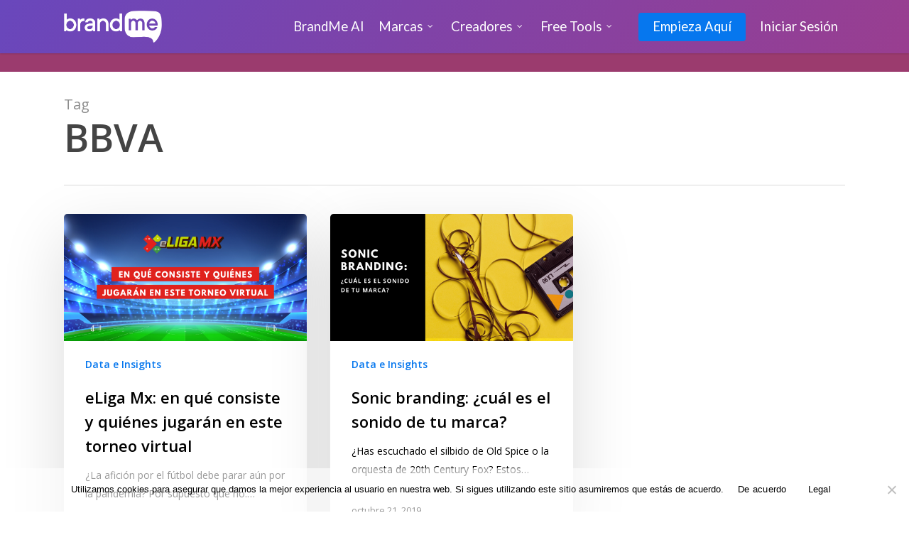

--- FILE ---
content_type: text/html; charset=UTF-8
request_url: https://brandme.la/tag/bbva/
body_size: 18610
content:
<!doctype html>
<html lang="es-MX" class="no-js">
<head>
	<meta charset="UTF-8">
	<meta name="viewport" content="width=device-width, initial-scale=1, maximum-scale=1, user-scalable=0" /><meta name='robots' content='index, follow, max-image-preview:large, max-snippet:-1, max-video-preview:-1' />

<!-- Google Tag Manager for WordPress by gtm4wp.com -->
<script data-cfasync="false" data-pagespeed-no-defer>
	var gtm4wp_datalayer_name = "dataLayer";
	var dataLayer = dataLayer || [];
</script>
<!-- End Google Tag Manager for WordPress by gtm4wp.com -->
	<!-- This site is optimized with the Yoast SEO plugin v22.6 - https://yoast.com/wordpress/plugins/seo/ -->
	<title>BBVA Archivos - BrandMe</title>
	<link rel="canonical" href="https://brandme.la/tag/bbva/" />
	<meta property="og:locale" content="es_MX" />
	<meta property="og:type" content="article" />
	<meta property="og:title" content="BBVA Archivos - BrandMe" />
	<meta property="og:url" content="https://brandme.la/tag/bbva/" />
	<meta property="og:site_name" content="BrandMe" />
	<meta name="twitter:card" content="summary_large_image" />
	<meta name="twitter:site" content="@brandme" />
	<script type="application/ld+json" class="yoast-schema-graph">{"@context":"https://schema.org","@graph":[{"@type":"CollectionPage","@id":"https://brandme.la/tag/bbva/","url":"https://brandme.la/tag/bbva/","name":"BBVA Archivos - BrandMe","isPartOf":{"@id":"https://brandme.la/#website"},"primaryImageOfPage":{"@id":"https://brandme.la/tag/bbva/#primaryimage"},"image":{"@id":"https://brandme.la/tag/bbva/#primaryimage"},"thumbnailUrl":"https://brandme.la/wp-content/uploads/2020/04/eLiga-MX-En-Qué-Consiste-Y-Quiénes-Jugarán-En-Este-Torneo-Virtual-BrandMe-Influencer-Marketing.png","breadcrumb":{"@id":"https://brandme.la/tag/bbva/#breadcrumb"},"inLanguage":"es-MX"},{"@type":"ImageObject","inLanguage":"es-MX","@id":"https://brandme.la/tag/bbva/#primaryimage","url":"https://brandme.la/wp-content/uploads/2020/04/eLiga-MX-En-Qué-Consiste-Y-Quiénes-Jugarán-En-Este-Torneo-Virtual-BrandMe-Influencer-Marketing.png","contentUrl":"https://brandme.la/wp-content/uploads/2020/04/eLiga-MX-En-Qué-Consiste-Y-Quiénes-Jugarán-En-Este-Torneo-Virtual-BrandMe-Influencer-Marketing.png","width":1200,"height":628,"caption":"eLiga-MX-En-Qué-Consiste-Y-Quiénes-Jugarán-En-Este-Torneo-Virtual-BrandMe-Influencer-Marketing"},{"@type":"BreadcrumbList","@id":"https://brandme.la/tag/bbva/#breadcrumb","itemListElement":[{"@type":"ListItem","position":1,"name":"Inicio","item":"https://brandme.la/"},{"@type":"ListItem","position":2,"name":"BBVA"}]},{"@type":"WebSite","@id":"https://brandme.la/#website","url":"https://brandme.la/","name":"BrandMe","description":"l Pioneros, Expertos, Líderes en Influencer Marketing","publisher":{"@id":"https://brandme.la/#organization"},"potentialAction":[{"@type":"SearchAction","target":{"@type":"EntryPoint","urlTemplate":"https://brandme.la/?s={search_term_string}"},"query-input":"required name=search_term_string"}],"inLanguage":"es-MX"},{"@type":"Organization","@id":"https://brandme.la/#organization","name":"BrandMe ∣ The Influencer Marketing Hub","url":"https://brandme.la/","logo":{"@type":"ImageObject","inLanguage":"es-MX","@id":"https://brandme.la/#/schema/logo/image/","url":"https://brandme.la/wp-content/uploads/2021/08/LogosMesa-de-trabajo-2.png","contentUrl":"https://brandme.la/wp-content/uploads/2021/08/LogosMesa-de-trabajo-2.png","width":1000,"height":548,"caption":"BrandMe ∣ The Influencer Marketing Hub"},"image":{"@id":"https://brandme.la/#/schema/logo/image/"},"sameAs":["https://www.facebook.com/brandme","https://x.com/brandme","https://www.instagram.com/brandme/","https://www.linkedin.com/company/brandme_","https://www.pinterest.com.mx/brandme_/","https://www.youtube.com/c/brandme"]}]}</script>
	<!-- / Yoast SEO plugin. -->


<link rel='dns-prefetch' href='//js.hs-scripts.com' />
<link rel='dns-prefetch' href='//www.googletagmanager.com' />
<link rel='dns-prefetch' href='//fonts.googleapis.com' />
<link rel="alternate" type="application/rss+xml" title="BrandMe &raquo; Feed" href="https://brandme.la/feed/" />
<link rel="alternate" type="application/rss+xml" title="BrandMe &raquo; RSS de los comentarios" href="https://brandme.la/comments/feed/" />
<link rel="alternate" type="application/rss+xml" title="BrandMe &raquo; BBVA RSS de la etiqueta" href="https://brandme.la/tag/bbva/feed/" />
<script type="text/javascript">
window._wpemojiSettings = {"baseUrl":"https:\/\/s.w.org\/images\/core\/emoji\/14.0.0\/72x72\/","ext":".png","svgUrl":"https:\/\/s.w.org\/images\/core\/emoji\/14.0.0\/svg\/","svgExt":".svg","source":{"concatemoji":"https:\/\/brandme.la\/wp-includes\/js\/wp-emoji-release.min.js?ver=6.3.7"}};
/*! This file is auto-generated */
!function(i,n){var o,s,e;function c(e){try{var t={supportTests:e,timestamp:(new Date).valueOf()};sessionStorage.setItem(o,JSON.stringify(t))}catch(e){}}function p(e,t,n){e.clearRect(0,0,e.canvas.width,e.canvas.height),e.fillText(t,0,0);var t=new Uint32Array(e.getImageData(0,0,e.canvas.width,e.canvas.height).data),r=(e.clearRect(0,0,e.canvas.width,e.canvas.height),e.fillText(n,0,0),new Uint32Array(e.getImageData(0,0,e.canvas.width,e.canvas.height).data));return t.every(function(e,t){return e===r[t]})}function u(e,t,n){switch(t){case"flag":return n(e,"\ud83c\udff3\ufe0f\u200d\u26a7\ufe0f","\ud83c\udff3\ufe0f\u200b\u26a7\ufe0f")?!1:!n(e,"\ud83c\uddfa\ud83c\uddf3","\ud83c\uddfa\u200b\ud83c\uddf3")&&!n(e,"\ud83c\udff4\udb40\udc67\udb40\udc62\udb40\udc65\udb40\udc6e\udb40\udc67\udb40\udc7f","\ud83c\udff4\u200b\udb40\udc67\u200b\udb40\udc62\u200b\udb40\udc65\u200b\udb40\udc6e\u200b\udb40\udc67\u200b\udb40\udc7f");case"emoji":return!n(e,"\ud83e\udef1\ud83c\udffb\u200d\ud83e\udef2\ud83c\udfff","\ud83e\udef1\ud83c\udffb\u200b\ud83e\udef2\ud83c\udfff")}return!1}function f(e,t,n){var r="undefined"!=typeof WorkerGlobalScope&&self instanceof WorkerGlobalScope?new OffscreenCanvas(300,150):i.createElement("canvas"),a=r.getContext("2d",{willReadFrequently:!0}),o=(a.textBaseline="top",a.font="600 32px Arial",{});return e.forEach(function(e){o[e]=t(a,e,n)}),o}function t(e){var t=i.createElement("script");t.src=e,t.defer=!0,i.head.appendChild(t)}"undefined"!=typeof Promise&&(o="wpEmojiSettingsSupports",s=["flag","emoji"],n.supports={everything:!0,everythingExceptFlag:!0},e=new Promise(function(e){i.addEventListener("DOMContentLoaded",e,{once:!0})}),new Promise(function(t){var n=function(){try{var e=JSON.parse(sessionStorage.getItem(o));if("object"==typeof e&&"number"==typeof e.timestamp&&(new Date).valueOf()<e.timestamp+604800&&"object"==typeof e.supportTests)return e.supportTests}catch(e){}return null}();if(!n){if("undefined"!=typeof Worker&&"undefined"!=typeof OffscreenCanvas&&"undefined"!=typeof URL&&URL.createObjectURL&&"undefined"!=typeof Blob)try{var e="postMessage("+f.toString()+"("+[JSON.stringify(s),u.toString(),p.toString()].join(",")+"));",r=new Blob([e],{type:"text/javascript"}),a=new Worker(URL.createObjectURL(r),{name:"wpTestEmojiSupports"});return void(a.onmessage=function(e){c(n=e.data),a.terminate(),t(n)})}catch(e){}c(n=f(s,u,p))}t(n)}).then(function(e){for(var t in e)n.supports[t]=e[t],n.supports.everything=n.supports.everything&&n.supports[t],"flag"!==t&&(n.supports.everythingExceptFlag=n.supports.everythingExceptFlag&&n.supports[t]);n.supports.everythingExceptFlag=n.supports.everythingExceptFlag&&!n.supports.flag,n.DOMReady=!1,n.readyCallback=function(){n.DOMReady=!0}}).then(function(){return e}).then(function(){var e;n.supports.everything||(n.readyCallback(),(e=n.source||{}).concatemoji?t(e.concatemoji):e.wpemoji&&e.twemoji&&(t(e.twemoji),t(e.wpemoji)))}))}((window,document),window._wpemojiSettings);
</script>
<style type="text/css">
img.wp-smiley,
img.emoji {
	display: inline !important;
	border: none !important;
	box-shadow: none !important;
	height: 1em !important;
	width: 1em !important;
	margin: 0 0.07em !important;
	vertical-align: -0.1em !important;
	background: none !important;
	padding: 0 !important;
}
</style>
	<link rel='stylesheet' id='wp-block-library-css' href='https://brandme.la/wp-includes/css/dist/block-library/style.min.css?ver=6.3.7' type='text/css' media='all' />
<style id='co-authors-plus-coauthors-style-inline-css' type='text/css'>
.wp-block-co-authors-plus-coauthors.is-layout-flow [class*=wp-block-co-authors-plus]{display:inline}

</style>
<style id='co-authors-plus-avatar-style-inline-css' type='text/css'>
.wp-block-co-authors-plus-avatar :where(img){height:auto;max-width:100%;vertical-align:bottom}.wp-block-co-authors-plus-coauthors.is-layout-flow .wp-block-co-authors-plus-avatar :where(img){vertical-align:middle}.wp-block-co-authors-plus-avatar:is(.alignleft,.alignright){display:table}.wp-block-co-authors-plus-avatar.aligncenter{display:table;margin-inline:auto}

</style>
<style id='co-authors-plus-image-style-inline-css' type='text/css'>
.wp-block-co-authors-plus-image{margin-bottom:0}.wp-block-co-authors-plus-image :where(img){height:auto;max-width:100%;vertical-align:bottom}.wp-block-co-authors-plus-coauthors.is-layout-flow .wp-block-co-authors-plus-image :where(img){vertical-align:middle}.wp-block-co-authors-plus-image:is(.alignfull,.alignwide) :where(img){width:100%}.wp-block-co-authors-plus-image:is(.alignleft,.alignright){display:table}.wp-block-co-authors-plus-image.aligncenter{display:table;margin-inline:auto}

</style>
<style id='classic-theme-styles-inline-css' type='text/css'>
/*! This file is auto-generated */
.wp-block-button__link{color:#fff;background-color:#32373c;border-radius:9999px;box-shadow:none;text-decoration:none;padding:calc(.667em + 2px) calc(1.333em + 2px);font-size:1.125em}.wp-block-file__button{background:#32373c;color:#fff;text-decoration:none}
</style>
<style id='global-styles-inline-css' type='text/css'>
body{--wp--preset--color--black: #000000;--wp--preset--color--cyan-bluish-gray: #abb8c3;--wp--preset--color--white: #ffffff;--wp--preset--color--pale-pink: #f78da7;--wp--preset--color--vivid-red: #cf2e2e;--wp--preset--color--luminous-vivid-orange: #ff6900;--wp--preset--color--luminous-vivid-amber: #fcb900;--wp--preset--color--light-green-cyan: #7bdcb5;--wp--preset--color--vivid-green-cyan: #00d084;--wp--preset--color--pale-cyan-blue: #8ed1fc;--wp--preset--color--vivid-cyan-blue: #0693e3;--wp--preset--color--vivid-purple: #9b51e0;--wp--preset--gradient--vivid-cyan-blue-to-vivid-purple: linear-gradient(135deg,rgba(6,147,227,1) 0%,rgb(155,81,224) 100%);--wp--preset--gradient--light-green-cyan-to-vivid-green-cyan: linear-gradient(135deg,rgb(122,220,180) 0%,rgb(0,208,130) 100%);--wp--preset--gradient--luminous-vivid-amber-to-luminous-vivid-orange: linear-gradient(135deg,rgba(252,185,0,1) 0%,rgba(255,105,0,1) 100%);--wp--preset--gradient--luminous-vivid-orange-to-vivid-red: linear-gradient(135deg,rgba(255,105,0,1) 0%,rgb(207,46,46) 100%);--wp--preset--gradient--very-light-gray-to-cyan-bluish-gray: linear-gradient(135deg,rgb(238,238,238) 0%,rgb(169,184,195) 100%);--wp--preset--gradient--cool-to-warm-spectrum: linear-gradient(135deg,rgb(74,234,220) 0%,rgb(151,120,209) 20%,rgb(207,42,186) 40%,rgb(238,44,130) 60%,rgb(251,105,98) 80%,rgb(254,248,76) 100%);--wp--preset--gradient--blush-light-purple: linear-gradient(135deg,rgb(255,206,236) 0%,rgb(152,150,240) 100%);--wp--preset--gradient--blush-bordeaux: linear-gradient(135deg,rgb(254,205,165) 0%,rgb(254,45,45) 50%,rgb(107,0,62) 100%);--wp--preset--gradient--luminous-dusk: linear-gradient(135deg,rgb(255,203,112) 0%,rgb(199,81,192) 50%,rgb(65,88,208) 100%);--wp--preset--gradient--pale-ocean: linear-gradient(135deg,rgb(255,245,203) 0%,rgb(182,227,212) 50%,rgb(51,167,181) 100%);--wp--preset--gradient--electric-grass: linear-gradient(135deg,rgb(202,248,128) 0%,rgb(113,206,126) 100%);--wp--preset--gradient--midnight: linear-gradient(135deg,rgb(2,3,129) 0%,rgb(40,116,252) 100%);--wp--preset--font-size--small: 13px;--wp--preset--font-size--medium: 20px;--wp--preset--font-size--large: 36px;--wp--preset--font-size--x-large: 42px;--wp--preset--spacing--20: 0.44rem;--wp--preset--spacing--30: 0.67rem;--wp--preset--spacing--40: 1rem;--wp--preset--spacing--50: 1.5rem;--wp--preset--spacing--60: 2.25rem;--wp--preset--spacing--70: 3.38rem;--wp--preset--spacing--80: 5.06rem;--wp--preset--shadow--natural: 6px 6px 9px rgba(0, 0, 0, 0.2);--wp--preset--shadow--deep: 12px 12px 50px rgba(0, 0, 0, 0.4);--wp--preset--shadow--sharp: 6px 6px 0px rgba(0, 0, 0, 0.2);--wp--preset--shadow--outlined: 6px 6px 0px -3px rgba(255, 255, 255, 1), 6px 6px rgba(0, 0, 0, 1);--wp--preset--shadow--crisp: 6px 6px 0px rgba(0, 0, 0, 1);}:where(.is-layout-flex){gap: 0.5em;}:where(.is-layout-grid){gap: 0.5em;}body .is-layout-flow > .alignleft{float: left;margin-inline-start: 0;margin-inline-end: 2em;}body .is-layout-flow > .alignright{float: right;margin-inline-start: 2em;margin-inline-end: 0;}body .is-layout-flow > .aligncenter{margin-left: auto !important;margin-right: auto !important;}body .is-layout-constrained > .alignleft{float: left;margin-inline-start: 0;margin-inline-end: 2em;}body .is-layout-constrained > .alignright{float: right;margin-inline-start: 2em;margin-inline-end: 0;}body .is-layout-constrained > .aligncenter{margin-left: auto !important;margin-right: auto !important;}body .is-layout-constrained > :where(:not(.alignleft):not(.alignright):not(.alignfull)){max-width: var(--wp--style--global--content-size);margin-left: auto !important;margin-right: auto !important;}body .is-layout-constrained > .alignwide{max-width: var(--wp--style--global--wide-size);}body .is-layout-flex{display: flex;}body .is-layout-flex{flex-wrap: wrap;align-items: center;}body .is-layout-flex > *{margin: 0;}body .is-layout-grid{display: grid;}body .is-layout-grid > *{margin: 0;}:where(.wp-block-columns.is-layout-flex){gap: 2em;}:where(.wp-block-columns.is-layout-grid){gap: 2em;}:where(.wp-block-post-template.is-layout-flex){gap: 1.25em;}:where(.wp-block-post-template.is-layout-grid){gap: 1.25em;}.has-black-color{color: var(--wp--preset--color--black) !important;}.has-cyan-bluish-gray-color{color: var(--wp--preset--color--cyan-bluish-gray) !important;}.has-white-color{color: var(--wp--preset--color--white) !important;}.has-pale-pink-color{color: var(--wp--preset--color--pale-pink) !important;}.has-vivid-red-color{color: var(--wp--preset--color--vivid-red) !important;}.has-luminous-vivid-orange-color{color: var(--wp--preset--color--luminous-vivid-orange) !important;}.has-luminous-vivid-amber-color{color: var(--wp--preset--color--luminous-vivid-amber) !important;}.has-light-green-cyan-color{color: var(--wp--preset--color--light-green-cyan) !important;}.has-vivid-green-cyan-color{color: var(--wp--preset--color--vivid-green-cyan) !important;}.has-pale-cyan-blue-color{color: var(--wp--preset--color--pale-cyan-blue) !important;}.has-vivid-cyan-blue-color{color: var(--wp--preset--color--vivid-cyan-blue) !important;}.has-vivid-purple-color{color: var(--wp--preset--color--vivid-purple) !important;}.has-black-background-color{background-color: var(--wp--preset--color--black) !important;}.has-cyan-bluish-gray-background-color{background-color: var(--wp--preset--color--cyan-bluish-gray) !important;}.has-white-background-color{background-color: var(--wp--preset--color--white) !important;}.has-pale-pink-background-color{background-color: var(--wp--preset--color--pale-pink) !important;}.has-vivid-red-background-color{background-color: var(--wp--preset--color--vivid-red) !important;}.has-luminous-vivid-orange-background-color{background-color: var(--wp--preset--color--luminous-vivid-orange) !important;}.has-luminous-vivid-amber-background-color{background-color: var(--wp--preset--color--luminous-vivid-amber) !important;}.has-light-green-cyan-background-color{background-color: var(--wp--preset--color--light-green-cyan) !important;}.has-vivid-green-cyan-background-color{background-color: var(--wp--preset--color--vivid-green-cyan) !important;}.has-pale-cyan-blue-background-color{background-color: var(--wp--preset--color--pale-cyan-blue) !important;}.has-vivid-cyan-blue-background-color{background-color: var(--wp--preset--color--vivid-cyan-blue) !important;}.has-vivid-purple-background-color{background-color: var(--wp--preset--color--vivid-purple) !important;}.has-black-border-color{border-color: var(--wp--preset--color--black) !important;}.has-cyan-bluish-gray-border-color{border-color: var(--wp--preset--color--cyan-bluish-gray) !important;}.has-white-border-color{border-color: var(--wp--preset--color--white) !important;}.has-pale-pink-border-color{border-color: var(--wp--preset--color--pale-pink) !important;}.has-vivid-red-border-color{border-color: var(--wp--preset--color--vivid-red) !important;}.has-luminous-vivid-orange-border-color{border-color: var(--wp--preset--color--luminous-vivid-orange) !important;}.has-luminous-vivid-amber-border-color{border-color: var(--wp--preset--color--luminous-vivid-amber) !important;}.has-light-green-cyan-border-color{border-color: var(--wp--preset--color--light-green-cyan) !important;}.has-vivid-green-cyan-border-color{border-color: var(--wp--preset--color--vivid-green-cyan) !important;}.has-pale-cyan-blue-border-color{border-color: var(--wp--preset--color--pale-cyan-blue) !important;}.has-vivid-cyan-blue-border-color{border-color: var(--wp--preset--color--vivid-cyan-blue) !important;}.has-vivid-purple-border-color{border-color: var(--wp--preset--color--vivid-purple) !important;}.has-vivid-cyan-blue-to-vivid-purple-gradient-background{background: var(--wp--preset--gradient--vivid-cyan-blue-to-vivid-purple) !important;}.has-light-green-cyan-to-vivid-green-cyan-gradient-background{background: var(--wp--preset--gradient--light-green-cyan-to-vivid-green-cyan) !important;}.has-luminous-vivid-amber-to-luminous-vivid-orange-gradient-background{background: var(--wp--preset--gradient--luminous-vivid-amber-to-luminous-vivid-orange) !important;}.has-luminous-vivid-orange-to-vivid-red-gradient-background{background: var(--wp--preset--gradient--luminous-vivid-orange-to-vivid-red) !important;}.has-very-light-gray-to-cyan-bluish-gray-gradient-background{background: var(--wp--preset--gradient--very-light-gray-to-cyan-bluish-gray) !important;}.has-cool-to-warm-spectrum-gradient-background{background: var(--wp--preset--gradient--cool-to-warm-spectrum) !important;}.has-blush-light-purple-gradient-background{background: var(--wp--preset--gradient--blush-light-purple) !important;}.has-blush-bordeaux-gradient-background{background: var(--wp--preset--gradient--blush-bordeaux) !important;}.has-luminous-dusk-gradient-background{background: var(--wp--preset--gradient--luminous-dusk) !important;}.has-pale-ocean-gradient-background{background: var(--wp--preset--gradient--pale-ocean) !important;}.has-electric-grass-gradient-background{background: var(--wp--preset--gradient--electric-grass) !important;}.has-midnight-gradient-background{background: var(--wp--preset--gradient--midnight) !important;}.has-small-font-size{font-size: var(--wp--preset--font-size--small) !important;}.has-medium-font-size{font-size: var(--wp--preset--font-size--medium) !important;}.has-large-font-size{font-size: var(--wp--preset--font-size--large) !important;}.has-x-large-font-size{font-size: var(--wp--preset--font-size--x-large) !important;}
.wp-block-navigation a:where(:not(.wp-element-button)){color: inherit;}
:where(.wp-block-post-template.is-layout-flex){gap: 1.25em;}:where(.wp-block-post-template.is-layout-grid){gap: 1.25em;}
:where(.wp-block-columns.is-layout-flex){gap: 2em;}:where(.wp-block-columns.is-layout-grid){gap: 2em;}
.wp-block-pullquote{font-size: 1.5em;line-height: 1.6;}
</style>
<link rel='stylesheet' id='contact-form-7-css' href='https://brandme.la/wp-content/plugins/contact-form-7/includes/css/styles.css?ver=5.9.4' type='text/css' media='all' />
<link rel='stylesheet' id='cookie-notice-front-css' href='https://brandme.la/wp-content/plugins/cookie-notice/css/front.min.css?ver=2.5.7' type='text/css' media='all' />
<link rel='stylesheet' id='rs-plugin-settings-css' href='https://brandme.la/wp-content/plugins/old-revslider/public/assets/css/settings.css?ver=5.4.7.2' type='text/css' media='all' />
<style id='rs-plugin-settings-inline-css' type='text/css'>
#rs-demo-id {}
</style>
<link rel='stylesheet' id='font-awesome-css' href='https://brandme.la/wp-content/themes/salient/css/font-awesome-legacy.min.css?ver=4.7.1' type='text/css' media='all' />
<link rel='stylesheet' id='salient-grid-system-css' href='https://brandme.la/wp-content/themes/salient/css/build/grid-system.css?ver=16.0.5' type='text/css' media='all' />
<link rel='stylesheet' id='main-styles-css' href='https://brandme.la/wp-content/themes/salient/css/build/style.css?ver=16.0.5' type='text/css' media='all' />
<style id='main-styles-inline-css' type='text/css'>
html:not(.page-trans-loaded) { background-color: #ffffff; }
</style>
<link rel='stylesheet' id='nectar-header-layout-centered-menu-css' href='https://brandme.la/wp-content/themes/salient/css/build/header/header-layout-centered-menu.css?ver=16.0.5' type='text/css' media='all' />
<link rel='stylesheet' id='nectar-cf7-css' href='https://brandme.la/wp-content/themes/salient/css/build/third-party/cf7.css?ver=16.0.5' type='text/css' media='all' />
<link rel='stylesheet' id='nectar_default_font_open_sans-css' href='https://fonts.googleapis.com/css?family=Open+Sans%3A300%2C400%2C600%2C700&#038;subset=latin%2Clatin-ext' type='text/css' media='all' />
<link rel='stylesheet' id='nectar-blog-masonry-core-css' href='https://brandme.la/wp-content/themes/salient/css/build/blog/masonry-core.css?ver=16.0.5' type='text/css' media='all' />
<link rel='stylesheet' id='responsive-css' href='https://brandme.la/wp-content/themes/salient/css/build/responsive.css?ver=16.0.5' type='text/css' media='all' />
<link rel='stylesheet' id='skin-ascend-css' href='https://brandme.la/wp-content/themes/salient/css/build/ascend.css?ver=16.0.5' type='text/css' media='all' />
<link rel='stylesheet' id='salient-wp-menu-dynamic-css' href='https://brandme.la/wp-content/uploads/salient/menu-dynamic.css?ver=74182' type='text/css' media='all' />
<link rel='stylesheet' id='dynamic-css-css' href='https://brandme.la/wp-content/themes/salient/css/salient-dynamic-styles.css?ver=11694' type='text/css' media='all' />
<style id='dynamic-css-inline-css' type='text/css'>
body[data-bg-header="true"].category .container-wrap,body[data-bg-header="true"].author .container-wrap,body[data-bg-header="true"].date .container-wrap,body[data-bg-header="true"].blog .container-wrap{padding-top:var(--container-padding)!important}.archive.author .row .col.section-title span,.archive.category .row .col.section-title span,.archive.tag .row .col.section-title span,.archive.date .row .col.section-title span{padding-left:0}body.author #page-header-wrap #page-header-bg,body.category #page-header-wrap #page-header-bg,body.tag #page-header-wrap #page-header-bg,body.date #page-header-wrap #page-header-bg{height:auto;padding-top:8%;padding-bottom:8%;}.archive #page-header-wrap{height:auto;}.archive.category .row .col.section-title p,.archive.tag .row .col.section-title p{margin-top:10px;}body[data-bg-header="true"].archive .container-wrap.meta_overlaid_blog,body[data-bg-header="true"].category .container-wrap.meta_overlaid_blog,body[data-bg-header="true"].author .container-wrap.meta_overlaid_blog,body[data-bg-header="true"].date .container-wrap.meta_overlaid_blog{padding-top:0!important;}#page-header-bg[data-alignment="center"] .span_6 p{margin:0 auto;}body.archive #page-header-bg:not(.fullscreen-header) .span_6{position:relative;-webkit-transform:none;transform:none;top:0;}.blog-archive-header .nectar-author-gravatar img{width:125px;border-radius:100px;}.blog-archive-header .container .span_12 p{font-size:min(max(calc(1.3vw),16px),20px);line-height:1.5;margin-top:.5em;}body .page-header-no-bg.color-bg{padding:5% 0;}@media only screen and (max-width:1000px){body .page-header-no-bg.color-bg{padding:7% 0;}}@media only screen and (max-width:690px){body .page-header-no-bg.color-bg{padding:9% 0;}.blog-archive-header .nectar-author-gravatar img{width:75px;}}.blog-archive-header.color-bg .col.section-title{border-bottom:0;padding:0;}.blog-archive-header.color-bg *{color:inherit!important;}.nectar-archive-tax-count{position:relative;padding:.5em;transform:translateX(0.25em) translateY(-0.75em);font-size:clamp(14px,0.3em,20px);display:inline-block;vertical-align:super;}.nectar-archive-tax-count:before{content:"";display:block;padding-bottom:100%;width:100%;position:absolute;top:50%;left:50%;transform:translate(-50%,-50%);border-radius:100px;background-color:currentColor;opacity:0.1;}@media only screen and (min-width:1000px){body #ajax-content-wrap.no-scroll{min-height:calc(100vh - 75px);height:calc(100vh - 75px)!important;}}@media only screen and (min-width:1000px){#page-header-wrap.fullscreen-header,#page-header-wrap.fullscreen-header #page-header-bg,html:not(.nectar-box-roll-loaded) .nectar-box-roll > #page-header-bg.fullscreen-header,.nectar_fullscreen_zoom_recent_projects,#nectar_fullscreen_rows:not(.afterLoaded) > div{height:calc(100vh - 74px);}.wpb_row.vc_row-o-full-height.top-level,.wpb_row.vc_row-o-full-height.top-level > .col.span_12{min-height:calc(100vh - 74px);}html:not(.nectar-box-roll-loaded) .nectar-box-roll > #page-header-bg.fullscreen-header{top:75px;}.nectar-slider-wrap[data-fullscreen="true"]:not(.loaded),.nectar-slider-wrap[data-fullscreen="true"]:not(.loaded) .swiper-container{height:calc(100vh - 73px)!important;}.admin-bar .nectar-slider-wrap[data-fullscreen="true"]:not(.loaded),.admin-bar .nectar-slider-wrap[data-fullscreen="true"]:not(.loaded) .swiper-container{height:calc(100vh - 73px - 32px)!important;}}.admin-bar[class*="page-template-template-no-header"] .wpb_row.vc_row-o-full-height.top-level,.admin-bar[class*="page-template-template-no-header"] .wpb_row.vc_row-o-full-height.top-level > .col.span_12{min-height:calc(100vh - 32px);}body[class*="page-template-template-no-header"] .wpb_row.vc_row-o-full-height.top-level,body[class*="page-template-template-no-header"] .wpb_row.vc_row-o-full-height.top-level > .col.span_12{min-height:100vh;}@media only screen and (max-width:999px){.using-mobile-browser #nectar_fullscreen_rows:not(.afterLoaded):not([data-mobile-disable="on"]) > div{height:calc(100vh - 106px);}.using-mobile-browser .wpb_row.vc_row-o-full-height.top-level,.using-mobile-browser .wpb_row.vc_row-o-full-height.top-level > .col.span_12,[data-permanent-transparent="1"].using-mobile-browser .wpb_row.vc_row-o-full-height.top-level,[data-permanent-transparent="1"].using-mobile-browser .wpb_row.vc_row-o-full-height.top-level > .col.span_12{min-height:calc(100vh - 106px);}html:not(.nectar-box-roll-loaded) .nectar-box-roll > #page-header-bg.fullscreen-header,.nectar_fullscreen_zoom_recent_projects,.nectar-slider-wrap[data-fullscreen="true"]:not(.loaded),.nectar-slider-wrap[data-fullscreen="true"]:not(.loaded) .swiper-container,#nectar_fullscreen_rows:not(.afterLoaded):not([data-mobile-disable="on"]) > div{height:calc(100vh - 53px);}.wpb_row.vc_row-o-full-height.top-level,.wpb_row.vc_row-o-full-height.top-level > .col.span_12{min-height:calc(100vh - 53px);}body[data-transparent-header="false"] #ajax-content-wrap.no-scroll{min-height:calc(100vh - 53px);height:calc(100vh - 53px);}}.screen-reader-text,.nectar-skip-to-content:not(:focus){border:0;clip:rect(1px,1px,1px,1px);clip-path:inset(50%);height:1px;margin:-1px;overflow:hidden;padding:0;position:absolute!important;width:1px;word-wrap:normal!important;}.row .col img:not([srcset]){width:auto;}.row .col img.img-with-animation.nectar-lazy:not([srcset]){width:100%;}
</style>
<link rel='stylesheet' id='salient-child-style-css' href='https://brandme.la/wp-content/themes/salient-child/style.css?ver=16.0.5' type='text/css' media='all' />
<link rel='stylesheet' id='redux-google-fonts-salient_redux-css' href='https://fonts.googleapis.com/css?family=Lato&#038;subset=latin&#038;ver=6.3.7' type='text/css' media='all' />
<script id="cookie-notice-front-js-before" type="text/javascript">
var cnArgs = {"ajaxUrl":"https:\/\/brandme.la\/wp-admin\/admin-ajax.php","nonce":"2250f62b84","hideEffect":"fade","position":"bottom","onScroll":false,"onScrollOffset":100,"onClick":false,"cookieName":"cookie_notice_accepted","cookieTime":2592000,"cookieTimeRejected":2592000,"globalCookie":false,"redirection":false,"cache":false,"revokeCookies":false,"revokeCookiesOpt":"automatic"};
</script>
<script type='text/javascript' src='https://brandme.la/wp-content/plugins/cookie-notice/js/front.min.js?ver=2.5.7' id='cookie-notice-front-js'></script>
<script type='text/javascript' src='https://brandme.la/wp-includes/js/jquery/jquery.min.js?ver=3.7.0' id='jquery-core-js'></script>
<script type='text/javascript' src='https://brandme.la/wp-includes/js/jquery/jquery-migrate.min.js?ver=3.4.1' id='jquery-migrate-js'></script>
<script type='text/javascript' src='https://brandme.la/wp-content/plugins/old-revslider/public/assets/js/jquery.themepunch.tools.min.js?ver=5.4.7.2' id='tp-tools-js'></script>
<script type='text/javascript' src='https://brandme.la/wp-content/plugins/old-revslider/public/assets/js/jquery.themepunch.revolution.min.js?ver=5.4.7.2' id='revmin-js'></script>

<!-- Google tag (gtag.js) snippet added by Site Kit -->
<!-- Fragmento de código de Google Analytics añadido por Site Kit -->
<script type='text/javascript' src='https://www.googletagmanager.com/gtag/js?id=GT-MJPX2MH' id='google_gtagjs-js' async></script>
<script id="google_gtagjs-js-after" type="text/javascript">
window.dataLayer = window.dataLayer || [];function gtag(){dataLayer.push(arguments);}
gtag("set","linker",{"domains":["brandme.la"]});
gtag("js", new Date());
gtag("set", "developer_id.dZTNiMT", true);
gtag("config", "GT-MJPX2MH");
</script>
<link rel="https://api.w.org/" href="https://brandme.la/wp-json/" /><link rel="alternate" type="application/json" href="https://brandme.la/wp-json/wp/v2/tags/891" /><link rel="EditURI" type="application/rsd+xml" title="RSD" href="https://brandme.la/xmlrpc.php?rsd" />
<meta name="generator" content="WordPress 6.3.7" />
		<meta property="fb:pages" content="143904759006693" />
					<meta property="ia:markup_url" content="https://brandme.la/eliga-mx-en-que-consiste-y-quienes-jugaran-en-este-torneo-virtual/?ia_markup=1" />
			<meta name="generator" content="Site Kit by Google 1.160.1" /><!-- Google Tag Manager -->
<script>(function(w,d,s,l,i){w[l]=w[l]||[];w[l].push({'gtm.start':
new Date().getTime(),event:'gtm.js'});var f=d.getElementsByTagName(s)[0],
j=d.createElement(s),dl=l!='dataLayer'?'&l='+l:'';j.async=true;j.src=
'https://www.googletagmanager.com/gtm.js?id='+i+dl;f.parentNode.insertBefore(j,f);
})(window,document,'script','dataLayer','GTM-5GLX4K');</script>
<!-- End Google Tag Manager -->

<!-- Global site tag (gtag.js) - Google Ads: 963763878 -->
<script async src="https://www.googletagmanager.com/gtag/js?id=AW-963763878"></script>
<script>
  window.dataLayer = window.dataLayer || [];
  function gtag(){dataLayer.push(arguments);}
  gtag('js', new Date());

  gtag('config', 'AW-963763878');
</script>

<!-- Event snippet for Website lead conversion page -->
<script>
  gtag('event', 'conversion', {'send_to': 'AW-963763878/s5PwCLWGpdQBEKa9x8sD'});
</script>			<!-- DO NOT COPY THIS SNIPPET! Start of Page Analytics Tracking for HubSpot WordPress plugin v11.3.16-->
			<script class="hsq-set-content-id" data-content-id="listing-page">
				var _hsq = _hsq || [];
				_hsq.push(["setContentType", "listing-page"]);
			</script>
			<!-- DO NOT COPY THIS SNIPPET! End of Page Analytics Tracking for HubSpot WordPress plugin -->
			brandme.la
<!-- Google Tag Manager for WordPress by gtm4wp.com -->
<!-- GTM Container placement set to off -->
<script data-cfasync="false" data-pagespeed-no-defer type="text/javascript">
	var dataLayer_content = {"pagePostType":"post","pagePostType2":"tag-post","instantArticle":false};
	dataLayer.push( dataLayer_content );
</script>
<script data-cfasync="false" data-pagespeed-no-defer type="text/javascript">
	console.warn && console.warn("[GTM4WP] Google Tag Manager container code placement set to OFF !!!");
	console.warn && console.warn("[GTM4WP] Data layer codes are active but GTM container must be loaded using custom coding !!!");
</script>
<!-- End Google Tag Manager for WordPress by gtm4wp.com --><!-- Analytics by WP Statistics - https://wp-statistics.com -->
<script type="text/javascript"> var root = document.getElementsByTagName( "html" )[0]; root.setAttribute( "class", "js" ); </script>
<!-- Meta Pixel Code -->
<script type='text/javascript'>
!function(f,b,e,v,n,t,s){if(f.fbq)return;n=f.fbq=function(){n.callMethod?
n.callMethod.apply(n,arguments):n.queue.push(arguments)};if(!f._fbq)f._fbq=n;
n.push=n;n.loaded=!0;n.version='2.0';n.queue=[];t=b.createElement(e);t.async=!0;
t.src=v;s=b.getElementsByTagName(e)[0];s.parentNode.insertBefore(t,s)}(window,
document,'script','https://connect.facebook.net/en_US/fbevents.js');
</script>
<!-- End Meta Pixel Code -->
<script type='text/javascript'>var url = window.location.origin + '?ob=open-bridge';
            fbq('set', 'openbridge', '1629533673974029', url);
fbq('init', '1629533673974029', {}, {
    "agent": "wordpress-6.3.7-4.1.5"
})</script><script type='text/javascript'>
    fbq('track', 'PageView', []);
  </script><meta name="generator" content="Powered by WPBakery Page Builder - drag and drop page builder for WordPress."/>
<meta name="generator" content="Powered by Slider Revolution 5.4.7.2 - responsive, Mobile-Friendly Slider Plugin for WordPress with comfortable drag and drop interface." />
<link rel="icon" href="https://brandme.la/wp-content/uploads/2021/10/cropped-Icono2Mesa-de-trabajo-1-copia-32x32.png" sizes="32x32" />
<link rel="icon" href="https://brandme.la/wp-content/uploads/2021/10/cropped-Icono2Mesa-de-trabajo-1-copia-192x192.png" sizes="192x192" />
<link rel="apple-touch-icon" href="https://brandme.la/wp-content/uploads/2021/10/cropped-Icono2Mesa-de-trabajo-1-copia-180x180.png" />
<meta name="msapplication-TileImage" content="https://brandme.la/wp-content/uploads/2021/10/cropped-Icono2Mesa-de-trabajo-1-copia-270x270.png" />
<script type="text/javascript">function setREVStartSize(e){									
						try{ e.c=jQuery(e.c);var i=jQuery(window).width(),t=9999,r=0,n=0,l=0,f=0,s=0,h=0;
							if(e.responsiveLevels&&(jQuery.each(e.responsiveLevels,function(e,f){f>i&&(t=r=f,l=e),i>f&&f>r&&(r=f,n=e)}),t>r&&(l=n)),f=e.gridheight[l]||e.gridheight[0]||e.gridheight,s=e.gridwidth[l]||e.gridwidth[0]||e.gridwidth,h=i/s,h=h>1?1:h,f=Math.round(h*f),"fullscreen"==e.sliderLayout){var u=(e.c.width(),jQuery(window).height());if(void 0!=e.fullScreenOffsetContainer){var c=e.fullScreenOffsetContainer.split(",");if (c) jQuery.each(c,function(e,i){u=jQuery(i).length>0?u-jQuery(i).outerHeight(!0):u}),e.fullScreenOffset.split("%").length>1&&void 0!=e.fullScreenOffset&&e.fullScreenOffset.length>0?u-=jQuery(window).height()*parseInt(e.fullScreenOffset,0)/100:void 0!=e.fullScreenOffset&&e.fullScreenOffset.length>0&&(u-=parseInt(e.fullScreenOffset,0))}f=u}else void 0!=e.minHeight&&f<e.minHeight&&(f=e.minHeight);e.c.closest(".rev_slider_wrapper").css({height:f})					
						}catch(d){console.log("Failure at Presize of Slider:"+d)}						
					};</script>
		<style type="text/css" id="wp-custom-css">
			.page-id-13341 .container-wrap{
	padding:0;
	width:100%;
}

.page-id-13341 .main-content{
	padding:0;
	width:100%;
}

.page-id-13341 #header-space, .page-id-13341 #header-outer, .page-id-13341 #footer-outer{
	display:none;
}

@media only screen and (min-width: 1000px){
	.container{
		max-width:100%;
	}
}

.page-id-13341 .container-wrap{
	padding:0;
}

.page-id-13341 p{
	padding:0;
}

.page-id-13341 .container-wrap{
	padding:0 !important;
}		</style>
		<noscript><style> .wpb_animate_when_almost_visible { opacity: 1; }</style></noscript></head><body class="archive tag tag-bbva tag-891 cookies-not-set ascend wpb-js-composer js-comp-ver-6.13.1 vc_responsive" data-footer-reveal="false" data-footer-reveal-shadow="none" data-header-format="centered-menu" data-body-border="off" data-boxed-style="" data-header-breakpoint="1000" data-dropdown-style="minimal" data-cae="easeOutCubic" data-cad="750" data-megamenu-width="full-width" data-aie="none" data-ls="fancybox" data-apte="standard" data-hhun="0" data-fancy-form-rcs="default" data-form-style="default" data-form-submit="regular" data-is="minimal" data-button-style="slightly_rounded_shadow" data-user-account-button="false" data-flex-cols="true" data-col-gap="default" data-header-inherit-rc="false" data-header-search="false" data-animated-anchors="true" data-ajax-transitions="true" data-full-width-header="false" data-slide-out-widget-area="true" data-slide-out-widget-area-style="slide-out-from-right" data-user-set-ocm="off" data-loading-animation="spin" data-bg-header="false" data-responsive="1" data-ext-responsive="true" data-ext-padding="90" data-header-resize="0" data-header-color="custom" data-transparent-header="false" data-cart="false" data-remove-m-parallax="" data-remove-m-video-bgs="" data-m-animate="0" data-force-header-trans-color="light" data-smooth-scrolling="0" data-permanent-transparent="false" >
	
	<script type="text/javascript">
	 (function(window, document) {

		 if(navigator.userAgent.match(/(Android|iPod|iPhone|iPad|BlackBerry|IEMobile|Opera Mini)/)) {
			 document.body.className += " using-mobile-browser mobile ";
		 }

		 if( !("ontouchstart" in window) ) {

			 var body = document.querySelector("body");
			 var winW = window.innerWidth;
			 var bodyW = body.clientWidth;

			 if (winW > bodyW + 4) {
				 body.setAttribute("style", "--scroll-bar-w: " + (winW - bodyW - 4) + "px");
			 } else {
				 body.setAttribute("style", "--scroll-bar-w: 0px");
			 }
		 }

	 })(window, document);
   </script><!-- Google Tag Manager (noscript) -->
<noscript><iframe src="https://www.googletagmanager.com/ns.html?id=GTM-5GLX4K"
height="0" width="0" style="display:none;visibility:hidden"></iframe></noscript>
<!-- End Google Tag Manager (noscript) -->
<!-- Meta Pixel Code -->
<noscript>
<img height="1" width="1" style="display:none" alt="fbpx"
src="https://www.facebook.com/tr?id=1629533673974029&ev=PageView&noscript=1" />
</noscript>
<!-- End Meta Pixel Code -->
<script>
jQuery(function($){
  if ($("body").hasClass("page-id-21245")) {
    $("body").contents().filter(function(){
      return this.nodeType === 3 && this.nodeValue.includes("brandme.la");
    }).remove();
  }
});
</script><a href="#ajax-content-wrap" class="nectar-skip-to-content">Skip to main content</a><div id="ajax-loading-screen" data-disable-mobile="1" data-disable-fade-on-click="0" data-effect="standard" data-method="standard"><div class="loading-icon spin"></div></div>	
	<div id="header-space"  data-header-mobile-fixed='1'></div> 
	
		<div id="header-outer" data-has-menu="true" data-has-buttons="no" data-header-button_style="default" data-using-pr-menu="true" data-mobile-fixed="1" data-ptnm="false" data-lhe="default" data-user-set-bg="#9b3b6e" data-format="centered-menu" data-permanent-transparent="false" data-megamenu-rt="1" data-remove-fixed="0" data-header-resize="0" data-cart="false" data-transparency-option="0" data-box-shadow="small" data-shrink-num="20" data-using-secondary="0" data-using-logo="1" data-logo-height="45" data-m-logo-height="30" data-padding="15" data-full-width="false" data-condense="false" >
		
<header id="top">
	<div class="container">
		<div class="row">
			<div class="col span_3">
								<a id="logo" href="https://brandme.la" data-supplied-ml-starting-dark="false" data-supplied-ml-starting="false" data-supplied-ml="false" >
					<img class="stnd skip-lazy default-logo" width="1000" height="326" alt="BrandMe" src="https://brandme.la/wp-content/uploads/2019/01/LogoBrandMe-copia.png" srcset="https://brandme.la/wp-content/uploads/2019/01/LogoBrandMe-copia.png 1x, https://brandme.la/wp-content/uploads/2019/01/LogoBrandMe-copia@2x.png 2x" />				</a>
							</div><!--/span_3-->

			<div class="col span_9 col_last">
									<div class="nectar-mobile-only mobile-header"><div class="inner"></div></div>
													<div class="slide-out-widget-area-toggle mobile-icon slide-out-from-right" data-custom-color="false" data-icon-animation="simple-transform">
						<div> <a href="#sidewidgetarea" role="button" aria-label="Navigation Menu" aria-expanded="false" class="closed">
							<span class="screen-reader-text">Menu</span><span aria-hidden="true"> <i class="lines-button x2"> <i class="lines"></i> </i> </span>
						</a></div>
					</div>
				
									<nav>
													<ul class="sf-menu">
								<li id="menu-item-21371" class="menu-item menu-item-type-custom menu-item-object-custom nectar-regular-menu-item menu-item-21371"><a href="https://brandme.la/ia"><span class="menu-title-text">BrandMe AI</span></a></li>
<li id="menu-item-634" class="menu-item menu-item-type-post_type menu-item-object-page menu-item-has-children nectar-regular-menu-item sf-with-ul menu-item-634"><a href="https://brandme.la/brandme-influencer-marketing-suite/"><span class="menu-title-text">Marcas</span><span class="sf-sub-indicator"><i class="fa fa-angle-down icon-in-menu" aria-hidden="true"></i></span></a>
<ul class="sub-menu">
	<li id="menu-item-21420" class="menu-item menu-item-type-custom menu-item-object-custom nectar-regular-menu-item menu-item-has-icon menu-item-21420"><a href="https://app.brandme.la/home-search"><img src="data:image/svg+xml;charset=utf-8,%3Csvg%20xmlns%3D'http%3A%2F%2Fwww.w3.org%2F2000%2Fsvg'%20viewBox%3D'0%200%20512%20512'%2F%3E" class="nectar-menu-icon-img" alt="" width="512" height="512" data-menu-img-src="https://brandme.la/wp-content/uploads/2024/03/Marketplace-de-Creadores-de-Contenido.svg" /><span class="menu-title-text">Marketplace de Creadores de Contenido</span><span class="nectar-menu-label nectar-pseudo-expand">Encuentra y contrata Influencers a un clic</span></a></li>
	<li id="menu-item-652" class="menu-item menu-item-type-post_type menu-item-object-page nectar-regular-menu-item menu-item-has-icon menu-item-652"><a href="https://brandme.la/brandme-influencer-marketing-suite/"><img src="data:image/svg+xml;charset=utf-8,%3Csvg%20xmlns%3D'http%3A%2F%2Fwww.w3.org%2F2000%2Fsvg'%20viewBox%3D'0%200%20512%20512'%2F%3E" class="nectar-menu-icon-img" alt="" width="512" height="512" data-menu-img-src="https://brandme.la/wp-content/uploads/2024/03/BrandMe-Influencer-Software.svg" /><span class="menu-title-text">BrandMe Influencer Software</span><span class="nectar-menu-label nectar-pseudo-expand">Impulsa tus campañas de Influencer Marketing</span></a></li>
	<li id="menu-item-470" class="menu-item menu-item-type-post_type menu-item-object-page nectar-regular-menu-item menu-item-has-icon menu-item-470"><a href="https://brandme.la/servicios/"><img src="data:image/svg+xml;charset=utf-8,%3Csvg%20xmlns%3D'http%3A%2F%2Fwww.w3.org%2F2000%2Fsvg'%20viewBox%3D'0%200%20512%20512'%2F%3E" class="nectar-menu-icon-img" alt="" width="512" height="512" data-menu-img-src="https://brandme.la/wp-content/uploads/2024/03/Servicio-Personalizado.svg" /><span class="menu-title-text">Servicio Completo Influencer Marketing</span><span class="nectar-menu-label nectar-pseudo-expand">Contrata un equipo de expertos que se encargue de todo</span></a></li>
</ul>
</li>
<li id="menu-item-456" class="menu-item menu-item-type-post_type menu-item-object-page menu-item-has-children nectar-regular-menu-item sf-with-ul menu-item-456"><a href="https://brandme.la/influencers-creadores/"><span class="menu-title-text">Creadores</span><span class="sf-sub-indicator"><i class="fa fa-angle-down icon-in-menu" aria-hidden="true"></i></span></a>
<ul class="sub-menu">
	<li id="menu-item-21419" class="menu-item menu-item-type-custom menu-item-object-custom nectar-regular-menu-item menu-item-has-icon menu-item-21419"><a href="https://app.brandme.la/step-proposal/category"><img src="data:image/svg+xml;charset=utf-8,%3Csvg%20xmlns%3D'http%3A%2F%2Fwww.w3.org%2F2000%2Fsvg'%20viewBox%3D'0%200%20512%20512'%2F%3E" class="nectar-menu-icon-img" alt="" width="512" height="512" data-menu-img-src="https://brandme.la/wp-content/uploads/2024/03/Crea-una-Propuesta.svg" /><span class="menu-title-text">Crea una Propuesta</span><span class="nectar-menu-label nectar-pseudo-expand">Empieza a vender contenido</span></a></li>
	<li id="menu-item-21418" class="menu-item menu-item-type-custom menu-item-object-custom nectar-regular-menu-item menu-item-has-icon menu-item-21418"><a href="https://app.brandme.la/casting-calls"><img src="data:image/svg+xml;charset=utf-8,%3Csvg%20xmlns%3D'http%3A%2F%2Fwww.w3.org%2F2000%2Fsvg'%20viewBox%3D'0%200%20512%20512'%2F%3E" class="nectar-menu-icon-img" alt="" width="512" height="512" data-menu-img-src="https://brandme.la/wp-content/uploads/2024/03/Campanas.svg" /><span class="menu-title-text">Campañas</span><span class="nectar-menu-label nectar-pseudo-expand">Encuentra y colabora con Marcas</span></a></li>
</ul>
</li>
<li id="menu-item-475" class="menu-item menu-item-type-post_type menu-item-object-page menu-item-has-children nectar-regular-menu-item sf-with-ul menu-item-475"><a href="https://brandme.la/free-tools/"><span class="menu-title-text">Free Tools</span><span class="sf-sub-indicator"><i class="fa fa-angle-down icon-in-menu" aria-hidden="true"></i></span></a>
<ul class="sub-menu">
	<li id="menu-item-22558" class="menu-item menu-item-type-custom menu-item-object-custom nectar-regular-menu-item menu-item-has-icon menu-item-22558"><a href="https://brandme.la/blog/"><img src="data:image/svg+xml;charset=utf-8,%3Csvg%20xmlns%3D'http%3A%2F%2Fwww.w3.org%2F2000%2Fsvg'%20viewBox%3D'0%200%20512%20512'%2F%3E" class="nectar-menu-icon-img" alt="" width="512" height="512" data-menu-img-src="https://brandme.la/wp-content/uploads/2021/10/cropped-Icono2Mesa-de-trabajo-1-copia.png" /><span class="menu-title-text">Recursos de Influencer Marketing ( vuélvete experto )</span></a></li>
	<li id="menu-item-23122" class="menu-item menu-item-type-post_type menu-item-object-page nectar-regular-menu-item menu-item-has-icon menu-item-23122"><a href="https://brandme.la/calculadora-ganancias-tiktok/"><i class="nectar-menu-icon fa fa-money" role="presentation"></i><span class="menu-title-text">¿Cuánto cobrar por videos en TikTok? l Calculadora de ganancias en TikTok</span></a></li>
	<li id="menu-item-18177" class="menu-item menu-item-type-post_type menu-item-object-page nectar-regular-menu-item menu-item-has-icon menu-item-18177"><a href="https://brandme.la/cuanto-cobrar-en-instagram/"><img src="data:image/svg+xml;charset=utf-8,%3Csvg%20xmlns%3D'http%3A%2F%2Fwww.w3.org%2F2000%2Fsvg'%20viewBox%3D'0%200%2020px%2020px'%2F%3E" class="nectar-menu-icon-img" alt="" width="20px" height="20px" data-menu-img-src="https://brandme.la/wp-content/uploads/2024/03/cuanto-cobrar-por-mis-posts.svg" /><span class="menu-title-text">¿ Cuánto cobrar en Instagram por publicación ?</span></a></li>
	<li id="menu-item-22177" class="menu-item menu-item-type-custom menu-item-object-custom nectar-regular-menu-item menu-item-has-icon menu-item-22177"><a href="https://brandme.la/calculadora-de-regalias-de-spotify/"><img src="data:image/svg+xml;charset=utf-8,%3Csvg%20xmlns%3D'http%3A%2F%2Fwww.w3.org%2F2000%2Fsvg'%20viewBox%3D'0%200%20512%20512'%2F%3E" class="nectar-menu-icon-img" alt="" width="512" height="512" data-menu-img-src="https://brandme.la/wp-content/uploads/2024/06/spotify_calculadora.svg" /><span class="menu-title-text">Calculadora de regalías en Spotify</span></a></li>
	<li id="menu-item-18179" class="menu-item menu-item-type-post_type menu-item-object-page nectar-regular-menu-item menu-item-has-icon menu-item-18179"><a href="https://brandme.la/generador-de-hashtags-en-instagram/"><img src="data:image/svg+xml;charset=utf-8,%3Csvg%20xmlns%3D'http%3A%2F%2Fwww.w3.org%2F2000%2Fsvg'%20viewBox%3D'0%200%20512%20512'%2F%3E" class="nectar-menu-icon-img" alt="" width="512" height="512" data-menu-img-src="https://brandme.la/wp-content/uploads/2024/03/generador-hashtags.svg" /><span class="menu-title-text">Generador de Hashtags en Instagram</span></a></li>
</ul>
</li>
							</ul>
													<ul class="buttons sf-menu" data-user-set-ocm="off">

								<li id="menu-item-486" class="menu-item menu-item-type-custom menu-item-object-custom button_solid_color menu-item-486"><a href="https://app.brandme.la/register"><span class="menu-title-text">Empieza Aquí</span></a></li>
<li id="menu-item-487" class="menu-item menu-item-type-custom menu-item-object-custom nectar-regular-menu-item menu-item-487"><a href="https://app.brandme.la/login"><span class="menu-title-text">Iniciar Sesión</span></a></li>

							</ul>
						
					</nav>

					<div class="logo-spacing" data-using-image="true"><img class="hidden-logo" alt="BrandMe" width="1000" height="326" src="https://brandme.la/wp-content/uploads/2019/01/LogoBrandMe-copia.png" /></div>
				</div><!--/span_9-->

				
			</div><!--/row-->
					</div><!--/container-->
	</header>		
	</div>
	
<div id="search-outer" class="nectar">
	<div id="search">
		<div class="container">
			 <div id="search-box">
				 <div class="inner-wrap">
					 <div class="col span_12">
						  <form role="search" action="https://brandme.la/" method="GET">
															<input type="text" name="s" id="s" value="Start Typing..." aria-label="Search" data-placeholder="Start Typing..." />
							
						
												</form>
					</div><!--/span_12-->
				</div><!--/inner-wrap-->
			 </div><!--/search-box-->
			 <div id="close"><a href="#"><span class="screen-reader-text">Close Search</span>
				<span class="icon-salient-x" aria-hidden="true"></span>				 </a></div>
		 </div><!--/container-->
	</div><!--/search-->
</div><!--/search-outer-->
	<div id="ajax-content-wrap">
				<div class="row page-header-no-bg blog-archive-header"  data-alignment="left">
			<div class="container">
				<div class="col span_12 section-title">
																<span class="subheader">Tag</span>
										<h1>BBVA</h1>
														</div>
			</div>
		</div>

	
<div class="container-wrap">

	<div class="container main-content">

		<div class="row"><div class="post-area col  span_12 col_last masonry material  infinite_scroll" role="main" data-ams="8px" data-remove-post-date="0" data-remove-post-author="1" data-remove-post-comment-number="1" data-remove-post-nectar-love="0"> <div class="posts-container" data-load-animation="fade_in_from_bottom">
<article id="post-14993" class=" masonry-blog-item post-14993 post type-post status-publish format-standard has-post-thumbnail category-data-insights tag-bbva tag-brandme tag-coronavirus tag-covid-19 tag-eliga-mx tag-entretenimiento tag-estrategia-de-marca tag-fifa-20 tag-futbol tag-influencer-marketing tag-liga-mx tag-mexico tag-playstation">  
    
  <div class="inner-wrap animated">
    
    <div class="post-content">

      <div class="content-inner">
        
        <a class="entire-meta-link" href="https://brandme.la/eliga-mx-en-que-consiste-y-quienes-jugaran-en-este-torneo-virtual/" aria-label="eLiga Mx: en qué consiste y quiénes jugarán en este torneo virtual"></a>
        
        <span class="post-featured-img"><img width="1024" height="536" src="https://brandme.la/wp-content/uploads/2020/04/eLiga-MX-En-Qué-Consiste-Y-Quiénes-Jugarán-En-Este-Torneo-Virtual-BrandMe-Influencer-Marketing-1024x536.png" class="attachment-large size-large skip-lazy wp-post-image" alt="eLiga-MX-En-Qué-Consiste-Y-Quiénes-Jugarán-En-Este-Torneo-Virtual-BrandMe-Influencer-Marketing" decoding="async" title="" sizes="(min-width: 1600px) 20vw, (min-width: 1300px) 25vw, (min-width: 1000px) 33.3vw, (min-width: 690px) 50vw, 100vw" fetchpriority="high" srcset="https://brandme.la/wp-content/uploads/2020/04/eLiga-MX-En-Qué-Consiste-Y-Quiénes-Jugarán-En-Este-Torneo-Virtual-BrandMe-Influencer-Marketing-1024x536.png 1024w, https://brandme.la/wp-content/uploads/2020/04/eLiga-MX-En-Qué-Consiste-Y-Quiénes-Jugarán-En-Este-Torneo-Virtual-BrandMe-Influencer-Marketing-300x157.png 300w, https://brandme.la/wp-content/uploads/2020/04/eLiga-MX-En-Qué-Consiste-Y-Quiénes-Jugarán-En-Este-Torneo-Virtual-BrandMe-Influencer-Marketing-768x402.png 768w, https://brandme.la/wp-content/uploads/2020/04/eLiga-MX-En-Qué-Consiste-Y-Quiénes-Jugarán-En-Este-Torneo-Virtual-BrandMe-Influencer-Marketing-600x314.png 600w, https://brandme.la/wp-content/uploads/2020/04/eLiga-MX-En-Qué-Consiste-Y-Quiénes-Jugarán-En-Este-Torneo-Virtual-BrandMe-Influencer-Marketing.png 1200w" /></span><span class="meta-category"><a class="data-insights" href="https://brandme.la/category/data-insights/">Data e Insights</a></span>        
        <div class="article-content-wrap">
          
          <div class="post-header">
            <h3 class="title"><a href="https://brandme.la/eliga-mx-en-que-consiste-y-quienes-jugaran-en-este-torneo-virtual/"> eLiga Mx: en qué consiste y quiénes jugarán en este torneo virtual</a></h3>
          </div>
          
          <div class="excerpt">¿La afición por el fútbol debe parar aún por la pandemia? Por supuesto que no.&hellip;</div><div class="grav-wrap"><a href="https://brandme.la/author/brandme/"><img alt='BrandMe' src='https://secure.gravatar.com/avatar/544169f90575d7f69a04bc1831e71ba6?s=70&#038;d=mm&#038;r=g' srcset='https://secure.gravatar.com/avatar/544169f90575d7f69a04bc1831e71ba6?s=140&#038;d=mm&#038;r=g 2x' class='avatar avatar-70 photo' height='70' width='70' loading='lazy' decoding='async'/></a><div class="text"><a href="https://brandme.la/author/brandme/" rel="author">BrandMe</a><span>abril 8, 2020</span></div></div>
        </div><!--article-content-wrap-->
        
      </div><!--/content-inner-->
        
    </div><!--/post-content-->
      
  </div><!--/inner-wrap-->
    
</article>
<article id="post-13014" class=" masonry-blog-item post-13014 post type-post status-publish format-standard has-post-thumbnail category-data-insights tag-20th-century-fox tag-alexa tag-audio-branding tag-bbva tag-brandme tag-busquedas-de-voz tag-coca-cola tag-empresas tag-estrategia tag-estrategia-de-contenido tag-estrategia-de-marketing tag-experiencias-multisensoriales tag-facebook tag-google tag-hello-moto tag-identidad-de-marca tag-influence-marketing tag-instagram tag-intel tag-logo tag-marca tag-marca-sonora tag-marcas tag-marketing tag-motorola tag-old-spice tag-podcast tag-podcasts tag-siri tag-sonic-branding tag-sound-logo tag-spotify tag-tecnologia tag-voice-marketing tag-youtube">  
    
  <div class="inner-wrap animated">
    
    <div class="post-content">

      <div class="content-inner">
        
        <a class="entire-meta-link" href="https://brandme.la/sonic-branding-cual-es-el-sonido-de-tu-marca/" aria-label="Sonic branding: ¿cuál es el sonido de tu marca?"></a>
        
        <span class="post-featured-img"><img width="1024" height="536" src="https://brandme.la/wp-content/uploads/2019/10/Sonic-Branding-Cuál-Es-El-Sonido-De-Tu-Marca-BrandMe-1024x536.png" class="attachment-large size-large skip-lazy wp-post-image" alt="Sonic-Branding-Cuál-Es-El-Sonido-De-Tu-Marca-BrandMe" decoding="async" title="" sizes="(min-width: 1600px) 20vw, (min-width: 1300px) 25vw, (min-width: 1000px) 33.3vw, (min-width: 690px) 50vw, 100vw" srcset="https://brandme.la/wp-content/uploads/2019/10/Sonic-Branding-Cuál-Es-El-Sonido-De-Tu-Marca-BrandMe-1024x536.png 1024w, https://brandme.la/wp-content/uploads/2019/10/Sonic-Branding-Cuál-Es-El-Sonido-De-Tu-Marca-BrandMe-600x314.png 600w, https://brandme.la/wp-content/uploads/2019/10/Sonic-Branding-Cuál-Es-El-Sonido-De-Tu-Marca-BrandMe-300x157.png 300w, https://brandme.la/wp-content/uploads/2019/10/Sonic-Branding-Cuál-Es-El-Sonido-De-Tu-Marca-BrandMe-768x402.png 768w, https://brandme.la/wp-content/uploads/2019/10/Sonic-Branding-Cuál-Es-El-Sonido-De-Tu-Marca-BrandMe.png 1200w" /></span><span class="meta-category"><a class="data-insights" href="https://brandme.la/category/data-insights/">Data e Insights</a></span>        
        <div class="article-content-wrap">
          
          <div class="post-header">
            <h3 class="title"><a href="https://brandme.la/sonic-branding-cual-es-el-sonido-de-tu-marca/"> Sonic branding: ¿cuál es el sonido de tu marca?</a></h3>
          </div>
          
          <div class="excerpt">¿Has escuchado el silbido de Old Spice o la orquesta de 20th Century Fox? Estos&hellip;</div><div class="grav-wrap"><a href="https://brandme.la/author/brandme/"><img alt='BrandMe' src='https://secure.gravatar.com/avatar/544169f90575d7f69a04bc1831e71ba6?s=70&#038;d=mm&#038;r=g' srcset='https://secure.gravatar.com/avatar/544169f90575d7f69a04bc1831e71ba6?s=140&#038;d=mm&#038;r=g 2x' class='avatar avatar-70 photo' height='70' width='70' loading='lazy' decoding='async'/></a><div class="text"><a href="https://brandme.la/author/brandme/" rel="author">BrandMe</a><span>octubre 21, 2019</span></div></div>
        </div><!--article-content-wrap-->
        
      </div><!--/content-inner-->
        
    </div><!--/post-content-->
      
  </div><!--/inner-wrap-->
    
</article></div>
		</div>

		
		</div>
	</div>
</div>

<div id="footer-outer" data-midnight="light" data-cols="5" data-custom-color="true" data-disable-copyright="false" data-matching-section-color="true" data-copyright-line="false" data-using-bg-img="false" data-bg-img-overlay="0.8" data-full-width="false" data-using-widget-area="true" data-link-hover="default">
	
		
	<div id="footer-widgets" data-has-widgets="true" data-cols="5">
		
		<div class="container">
			
						
			<div class="row">
				
								
				<div class="col span_3">
					<div id="media_image-4" class="widget widget_media_image"><a href="https://www.forbes.com.mx/los-30-negocios-mas-prometedores-en-mexico/"><img width="102" height="102" src="https://brandme.la/wp-content/uploads/2020/02/forbes_brandme_home.png" class="image wp-image-14051  attachment-full size-full skip-lazy" alt="" decoding="async" style="max-width: 100%; height: auto;" loading="lazy" srcset="https://brandme.la/wp-content/uploads/2020/02/forbes_brandme_home.png 102w, https://brandme.la/wp-content/uploads/2020/02/forbes_brandme_home-100x100.png 100w" sizes="(max-width: 102px) 100vw, 102px" /></a></div><div id="media_image-7" class="widget widget_media_image"><a href="https://www.technologyreview.es/listas/35-innovadores-con-menos-de-35/2020/emprendedores/gerardo-sordo-mexico?fbclid=IwAR2QKPxXPhPZWc1AgjGnCSPlQZEOBimVtG85wNaApWhfxVcF2PKJ6M99jlQ"><img width="300" height="79" src="https://brandme.la/wp-content/uploads/2020/11/MITMesa-de-trabajo-1@2x-1-300x79.png" class="image wp-image-16944  attachment-medium size-medium skip-lazy" alt="" decoding="async" style="max-width: 100%; height: auto;" loading="lazy" srcset="https://brandme.la/wp-content/uploads/2020/11/MITMesa-de-trabajo-1@2x-1-300x79.png 300w, https://brandme.la/wp-content/uploads/2020/11/MITMesa-de-trabajo-1@2x-1-768x203.png 768w, https://brandme.la/wp-content/uploads/2020/11/MITMesa-de-trabajo-1@2x-1-600x158.png 600w, https://brandme.la/wp-content/uploads/2020/11/MITMesa-de-trabajo-1@2x-1.png 876w" sizes="(max-width: 300px) 100vw, 300px" /></a></div>					</div>
					
											
						<div class="col span_3">
							<div id="text-5" class="widget widget_text">			<div class="textwidget"></div>
		</div><div id="nav_menu-5" class="widget widget_nav_menu"><h4>Productos</h4><div class="menu-productos-container"><ul id="menu-productos" class="menu"><li id="menu-item-609" class="menu-item menu-item-type-post_type menu-item-object-page menu-item-609"><a href="https://brandme.la/brandme-finder/">BrandMe Finder</a></li>
<li id="menu-item-492" class="menu-item menu-item-type-post_type menu-item-object-page menu-item-492"><a href="https://brandme.la/software-features/">BrandMe Software Features</a></li>
<li id="menu-item-493" class="menu-item menu-item-type-post_type menu-item-object-page menu-item-493"><a href="https://brandme.la/servicios/">Servicio Personalizado</a></li>
<li id="menu-item-512" class="menu-item menu-item-type-post_type menu-item-object-page menu-item-512"><a href="https://brandme.la/viralizar-campanas/">Viraliza tus Campañas</a></li>
<li id="menu-item-15120" class="menu-item menu-item-type-custom menu-item-object-custom menu-item-15120"><a href="https://shop.brandme.la/">BrandMe Shop</a></li>
<li id="menu-item-15352" class="menu-item menu-item-type-post_type menu-item-object-page menu-item-15352"><a href="https://brandme.la/brandme-talent/">BrandMe Talent</a></li>
<li id="menu-item-16820" class="menu-item menu-item-type-post_type menu-item-object-page menu-item-16820"><a href="https://brandme.la/brandme-product-placement-patrocinadores/">BrandMe l Product Placement</a></li>
<li id="menu-item-16813" class="menu-item menu-item-type-post_type menu-item-object-page menu-item-16813"><a href="https://brandme.la/contrata-celebridades/">Contrata Celebridades</a></li>
</ul></div></div>								
							</div>
							
												
						
													<div class="col span_3">
								<div id="text-3" class="widget widget_text"><h4>Empresa</h4>			<div class="textwidget"></div>
		</div><div id="nav_menu-3" class="widget widget_nav_menu"><div class="menu-empresa-container"><ul id="menu-empresa" class="menu"><li id="menu-item-509" class="menu-item menu-item-type-post_type menu-item-object-page menu-item-509"><a href="https://brandme.la/empresa/">Acerca de BrandMe</a></li>
<li id="menu-item-18987" class="menu-item menu-item-type-custom menu-item-object-custom menu-item-18987"><a href="https://brandme.la/industrias">Industrias</a></li>
<li id="menu-item-18138" class="menu-item menu-item-type-post_type menu-item-object-page menu-item-18138"><a href="https://brandme.la/casos-de-exito/">Casos de Éxito</a></li>
<li id="menu-item-510" class="menu-item menu-item-type-post_type menu-item-object-page menu-item-510"><a href="https://brandme.la/prensa/">Prensa y Premios Ganados</a></li>
<li id="menu-item-511" class="menu-item menu-item-type-post_type menu-item-object-page menu-item-511"><a href="https://brandme.la/carreras/">Carreras</a></li>
<li id="menu-item-536" class="menu-item menu-item-type-post_type menu-item-object-page menu-item-536"><a href="https://brandme.la/contacto/">Contáctanos</a></li>
<li id="menu-item-521" class="menu-item menu-item-type-post_type menu-item-object-page menu-item-521"><a href="https://brandme.la/legal/">Legal</a></li>
<li id="menu-item-12117" class="menu-item menu-item-type-post_type menu-item-object-page menu-item-12117"><a href="https://brandme.la/brand-guidelines/">Recursos de marca</a></li>
</ul></div></div>									
								</div>
														
															<div class="col span_3">
									<div id="text-4" class="widget widget_text"><h4>BrandMe Academy</h4>			<div class="textwidget"></div>
		</div><div id="nav_menu-4" class="widget widget_nav_menu"><div class="menu-brandme-academy-container"><ul id="menu-brandme-academy" class="menu"><li id="menu-item-21394" class="menu-item menu-item-type-custom menu-item-object-custom menu-item-21394"><a href="https://www.crehana.com/af/r/?af=69a022e8-f464-4092-b58f-2fdb7e33a82b&#038;utm_source=affiliate&#038;utm_medium=link&#038;utm_term=professor&#038;utm_content=sale-payg&#038;next_url=/cursos-online-marketing-digital/marketing-con-influencers-gestiona-campanas-efectivas/">Curso: Gestiona Campañas de Influencer Marketing efectivas</a></li>
<li id="menu-item-540" class="menu-item menu-item-type-post_type menu-item-object-page menu-item-540"><a href="https://brandme.la/influencer-marketing/">¿ Qué es la Influencia ?</a></li>
<li id="menu-item-522" class="menu-item menu-item-type-post_type menu-item-object-page menu-item-522"><a href="https://brandme.la/free-tools/">Free Tools</a></li>
<li id="menu-item-22920" class="menu-item menu-item-type-custom menu-item-object-custom menu-item-22920"><a href="https://brandme.la/blog/">Content Hub l Blog</a></li>
<li id="menu-item-533" class="menu-item menu-item-type-post_type menu-item-object-page menu-item-533"><a href="https://brandme.la/recursos/">Recursos</a></li>
<li id="menu-item-523" class="menu-item menu-item-type-custom menu-item-object-custom menu-item-523"><a href="https://brandme.la/faq/">Soporte y Ayuda</a></li>
<li id="menu-item-11701" class="menu-item menu-item-type-post_type menu-item-object-page menu-item-11701"><a href="https://brandme.la/faq/">Consejos y respuestas del Equipo de BrandMe</a></li>
</ul></div></div>										
									</div>
																
							</div>
													</div><!--/container-->
					</div><!--/footer-widgets-->
					
					
  <div class="row" id="copyright" data-layout="default">
	
	<div class="container">
	   
				<div class="col span_5">
		   
			<p>&copy; 2026 BrandMe. Todos los derechos reservados.</p>
		</div><!--/span_5-->
			   
	  <div class="col span_7 col_last">
      <ul class="social">
        <li><a target="_blank" rel="noopener" href="http://x.com/brandme"><span class="screen-reader-text">x-twitter</span><i class="icon-salient-x-twitter" aria-hidden="true"></i></a></li><li><a target="_blank" rel="noopener" href="https://facebook.com/brandme"><span class="screen-reader-text">facebook</span><i class="fa fa-facebook" aria-hidden="true"></i></a></li><li><a target="_blank" rel="noopener" href="https://pinterest.com/brandme_"><span class="screen-reader-text">pinterest</span><i class="fa fa-pinterest" aria-hidden="true"></i></a></li><li><a target="_blank" rel="noopener" href="https://www.linkedin.com/company/brandme_"><span class="screen-reader-text">linkedin</span><i class="fa fa-linkedin" aria-hidden="true"></i></a></li><li><a target="_blank" rel="noopener" href="https://www.youtube.com/c/brandme"><span class="screen-reader-text">youtube</span><i class="fa fa-youtube-play" aria-hidden="true"></i></a></li><li><a target="_blank" rel="noopener" href="https://www.instagram.com/brandme/"><span class="screen-reader-text">instagram</span><i class="fa fa-instagram" aria-hidden="true"></i></a></li><li><a target="_blank" rel="noopener" href="https://www.tiktok.com/@brandme.la"><span class="screen-reader-text">tiktok</span><i class="icon-salient-tiktok" aria-hidden="true"></i></a></li>      </ul>
	  </div><!--/span_7-->
    
	  	
	</div><!--/container-->
  </div><!--/row-->
		
</div><!--/footer-outer-->


	<div id="slide-out-widget-area-bg" class="slide-out-from-right light">
				</div>

		<div id="slide-out-widget-area" class="slide-out-from-right" data-dropdown-func="default" data-back-txt="Back">

			
			<div class="inner" data-prepend-menu-mobile="false">

				<a class="slide_out_area_close" href="#"><span class="screen-reader-text">Close Menu</span>
					<span class="icon-salient-x icon-default-style"></span>				</a>


									<div class="off-canvas-menu-container mobile-only" role="navigation">

						
						<ul class="menu">
							<li class="menu-item menu-item-type-custom menu-item-object-custom menu-item-21371"><a href="https://brandme.la/ia">BrandMe AI</a></li>
<li class="menu-item menu-item-type-post_type menu-item-object-page menu-item-has-children menu-item-634"><a href="https://brandme.la/brandme-influencer-marketing-suite/">Marcas</a>
<ul class="sub-menu">
	<li class="menu-item menu-item-type-custom menu-item-object-custom menu-item-has-icon menu-item-21420"><a href="https://app.brandme.la/home-search"><img width="1024" height="1024" src="https://brandme.la/wp-content/uploads/2024/03/Marketplace-de-Creadores-de-Contenido.svg" class="nectar-menu-icon-img skip-lazy" alt="" decoding="async" loading="lazy" /><span class="menu-title-text">Marketplace de Creadores de Contenido</span><span class="nectar-menu-label nectar-pseudo-expand">Encuentra y contrata Influencers a un clic</span></a></li>
	<li class="menu-item menu-item-type-post_type menu-item-object-page menu-item-has-icon menu-item-652"><a href="https://brandme.la/brandme-influencer-marketing-suite/"><img width="1024" height="1024" src="https://brandme.la/wp-content/uploads/2024/03/BrandMe-Influencer-Software.svg" class="nectar-menu-icon-img skip-lazy" alt="" decoding="async" loading="lazy" /><span class="menu-title-text">BrandMe Influencer Software</span><span class="nectar-menu-label nectar-pseudo-expand">Impulsa tus campañas de Influencer Marketing</span></a></li>
	<li class="menu-item menu-item-type-post_type menu-item-object-page menu-item-has-icon menu-item-470"><a href="https://brandme.la/servicios/"><img width="1024" height="1024" src="https://brandme.la/wp-content/uploads/2024/03/Servicio-Personalizado.svg" class="nectar-menu-icon-img skip-lazy" alt="" decoding="async" loading="lazy" /><span class="menu-title-text">Servicio Completo Influencer Marketing</span><span class="nectar-menu-label nectar-pseudo-expand">Contrata un equipo de expertos que se encargue de todo</span></a></li>
</ul>
</li>
<li class="menu-item menu-item-type-post_type menu-item-object-page menu-item-has-children menu-item-456"><a href="https://brandme.la/influencers-creadores/">Creadores</a>
<ul class="sub-menu">
	<li class="menu-item menu-item-type-custom menu-item-object-custom menu-item-has-icon menu-item-21419"><a href="https://app.brandme.la/step-proposal/category"><img width="1024" height="1024" src="https://brandme.la/wp-content/uploads/2024/03/Crea-una-Propuesta.svg" class="nectar-menu-icon-img skip-lazy" alt="" decoding="async" loading="lazy" /><span class="menu-title-text">Crea una Propuesta</span><span class="nectar-menu-label nectar-pseudo-expand">Empieza a vender contenido</span></a></li>
	<li class="menu-item menu-item-type-custom menu-item-object-custom menu-item-has-icon menu-item-21418"><a href="https://app.brandme.la/casting-calls"><img width="1024" height="1024" src="https://brandme.la/wp-content/uploads/2024/03/Campanas.svg" class="nectar-menu-icon-img skip-lazy" alt="" decoding="async" loading="lazy" /><span class="menu-title-text">Campañas</span><span class="nectar-menu-label nectar-pseudo-expand">Encuentra y colabora con Marcas</span></a></li>
</ul>
</li>
<li class="menu-item menu-item-type-post_type menu-item-object-page menu-item-has-children menu-item-475"><a href="https://brandme.la/free-tools/">Free Tools</a>
<ul class="sub-menu">
	<li class="menu-item menu-item-type-custom menu-item-object-custom menu-item-has-icon menu-item-22558"><a href="https://brandme.la/blog/"><img width="512" height="512" src="https://brandme.la/wp-content/uploads/2021/10/cropped-Icono2Mesa-de-trabajo-1-copia.png" class="nectar-menu-icon-img skip-lazy" alt="" decoding="async" loading="lazy" srcset="https://brandme.la/wp-content/uploads/2021/10/cropped-Icono2Mesa-de-trabajo-1-copia.png 512w, https://brandme.la/wp-content/uploads/2021/10/cropped-Icono2Mesa-de-trabajo-1-copia-300x300.png 300w, https://brandme.la/wp-content/uploads/2021/10/cropped-Icono2Mesa-de-trabajo-1-copia-150x150.png 150w, https://brandme.la/wp-content/uploads/2021/10/cropped-Icono2Mesa-de-trabajo-1-copia-100x100.png 100w, https://brandme.la/wp-content/uploads/2021/10/cropped-Icono2Mesa-de-trabajo-1-copia-140x140.png 140w, https://brandme.la/wp-content/uploads/2021/10/cropped-Icono2Mesa-de-trabajo-1-copia-500x500.png 500w, https://brandme.la/wp-content/uploads/2021/10/cropped-Icono2Mesa-de-trabajo-1-copia-350x350.png 350w, https://brandme.la/wp-content/uploads/2021/10/cropped-Icono2Mesa-de-trabajo-1-copia-270x270.png 270w, https://brandme.la/wp-content/uploads/2021/10/cropped-Icono2Mesa-de-trabajo-1-copia-192x192.png 192w, https://brandme.la/wp-content/uploads/2021/10/cropped-Icono2Mesa-de-trabajo-1-copia-180x180.png 180w, https://brandme.la/wp-content/uploads/2021/10/cropped-Icono2Mesa-de-trabajo-1-copia-32x32.png 32w" sizes="(max-width: 512px) 100vw, 512px" /><span class="menu-title-text">Recursos de Influencer Marketing ( vuélvete experto )</span></a></li>
	<li class="menu-item menu-item-type-post_type menu-item-object-page menu-item-has-icon menu-item-23122"><a href="https://brandme.la/calculadora-ganancias-tiktok/"><i class="nectar-menu-icon fa fa-money"></i><span class="menu-title-text">¿Cuánto cobrar por videos en TikTok? l Calculadora de ganancias en TikTok</span></a></li>
	<li class="menu-item menu-item-type-post_type menu-item-object-page menu-item-has-icon menu-item-18177"><a href="https://brandme.la/cuanto-cobrar-en-instagram/"><img width="1024" height="1024" src="https://brandme.la/wp-content/uploads/2024/03/cuanto-cobrar-por-mis-posts.svg" class="nectar-menu-icon-img skip-lazy" alt="" decoding="async" loading="lazy" /><span class="menu-title-text">¿ Cuánto cobrar en Instagram por publicación ?</span></a></li>
	<li class="menu-item menu-item-type-custom menu-item-object-custom menu-item-has-icon menu-item-22177"><a href="https://brandme.la/calculadora-de-regalias-de-spotify/"><img width="1024" height="1024" src="https://brandme.la/wp-content/uploads/2024/06/spotify_calculadora.svg" class="nectar-menu-icon-img skip-lazy" alt="" decoding="async" loading="lazy" /><span class="menu-title-text">Calculadora de regalías en Spotify</span></a></li>
	<li class="menu-item menu-item-type-post_type menu-item-object-page menu-item-has-icon menu-item-18179"><a href="https://brandme.la/generador-de-hashtags-en-instagram/"><img width="1024" height="1024" src="https://brandme.la/wp-content/uploads/2024/03/generador-hashtags.svg" class="nectar-menu-icon-img skip-lazy" alt="" decoding="async" loading="lazy" /><span class="menu-title-text">Generador de Hashtags en Instagram</span></a></li>
</ul>
</li>
<li class="menu-item menu-item-type-custom menu-item-object-custom menu-item-486"><a href="https://app.brandme.la/register">Empieza Aquí</a></li>
<li class="menu-item menu-item-type-custom menu-item-object-custom menu-item-487"><a href="https://app.brandme.la/login">Iniciar Sesión</a></li>

						</ul>

						<ul class="menu secondary-header-items">
													</ul>
					</div>
					
				</div>

				<div class="bottom-meta-wrap"><ul class="off-canvas-social-links"><li><a target="_blank" rel="noopener" href="http://x.com/brandme"><i class="icon-salient-x-twitter"></i></a></li><li><a target="_blank" rel="noopener" href="https://facebook.com/brandme"><i class="fa fa-facebook"></i></a></li><li><a target="_blank" rel="noopener" href="https://pinterest.com/brandme_"><i class="fa fa-pinterest"></i></a></li><li><a target="_blank" rel="noopener" href="https://www.linkedin.com/company/brandme_"><i class="fa fa-linkedin"></i></a></li><li><a target="_blank" rel="noopener" href="https://www.youtube.com/c/brandme"><i class="fa fa-youtube-play"></i></a></li><li><a target="_blank" rel="noopener" href="https://www.instagram.com/brandme/"><i class="fa fa-instagram"></i></a></li><li><a target="_blank" rel="noopener" href="https://wa.me/5215567849718"><i class="fa fa-whatsapp"></i></a></li><li><a target="_blank" rel="noopener" href="https://www.tiktok.com/@brandme.la"><i class="icon-salient-tiktok"></i></a></li></ul></div><!--/bottom-meta-wrap-->
				</div>
		
</div> <!--/ajax-content-wrap-->

	<a id="to-top" aria-label="Back to top" href="#" class="mobile-disabled"><i role="presentation" class="fa fa-angle-up"></i></a>
	<script type="text/javascript">
_linkedin_partner_id = "935970";
window._linkedin_data_partner_ids = window._linkedin_data_partner_ids || [];
window._linkedin_data_partner_ids.push(_linkedin_partner_id);
</script><script type="text/javascript">
(function(l) {
if (!l){window.lintrk = function(a,b){window.lintrk.q.push([a,b])};
window.lintrk.q=[]}
var s = document.getElementsByTagName("script")[0];
var b = document.createElement("script");
b.type = "text/javascript";b.async = true;
b.src = "https://snap.licdn.com/li.lms-analytics/insight.min.js";
s.parentNode.insertBefore(b, s);})(window.lintrk);
</script>
<noscript>
<img height="1" width="1" style="display:none;" alt="" src="https://px.ads.linkedin.com/collect/?pid=935970&fmt=gif" />
</noscript>    <!-- Meta Pixel Event Code -->
    <script type='text/javascript'>
        document.addEventListener( 'wpcf7mailsent', function( event ) {
        if( "fb_pxl_code" in event.detail.apiResponse){
            eval(event.detail.apiResponse.fb_pxl_code);
        }
        }, false );
    </script>
    <!-- End Meta Pixel Event Code -->
        <div id='fb-pxl-ajax-code'></div><link data-pagespeed-no-defer data-nowprocket data-wpacu-skip data-no-optimize data-noptimize rel='stylesheet' id='main-styles-non-critical-css' href='https://brandme.la/wp-content/themes/salient/css/build/style-non-critical.css?ver=16.0.5' type='text/css' media='all' />
<link data-pagespeed-no-defer data-nowprocket data-wpacu-skip data-no-optimize data-noptimize rel='stylesheet' id='fancyBox-css' href='https://brandme.la/wp-content/themes/salient/css/build/plugins/jquery.fancybox.css?ver=3.3.1' type='text/css' media='all' />
<link data-pagespeed-no-defer data-nowprocket data-wpacu-skip data-no-optimize data-noptimize rel='stylesheet' id='nectar-ocm-core-css' href='https://brandme.la/wp-content/themes/salient/css/build/off-canvas/core.css?ver=16.0.5' type='text/css' media='all' />
<script type='text/javascript' src='https://brandme.la/wp-content/plugins/contact-form-7/includes/swv/js/index.js?ver=5.9.4' id='swv-js'></script>
<script type='text/javascript' id='contact-form-7-js-extra'>
/* <![CDATA[ */
var wpcf7 = {"api":{"root":"https:\/\/brandme.la\/wp-json\/","namespace":"contact-form-7\/v1"}};
/* ]]> */
</script>
<script type='text/javascript' src='https://brandme.la/wp-content/plugins/contact-form-7/includes/js/index.js?ver=5.9.4' id='contact-form-7-js'></script>
<script type='text/javascript' id='leadin-script-loader-js-js-extra'>
/* <![CDATA[ */
var leadin_wordpress = {"userRole":"visitor","pageType":"archive","leadinPluginVersion":"11.3.16"};
/* ]]> */
</script>
<script type='text/javascript' src='https://js.hs-scripts.com/2325482.js?integration=WordPress&#038;ver=11.3.16' async defer id='hs-script-loader'></script>
<script type='text/javascript' src='https://brandme.la/wp-content/plugins/duracelltomi-google-tag-manager/dist/js/gtm4wp-form-move-tracker.js?ver=1.22' id='gtm4wp-form-move-tracker-js'></script>
<script type='text/javascript' src='https://brandme.la/wp-content/themes/salient/js/build/third-party/jquery.easing.min.js?ver=1.3' id='jquery-easing-js'></script>
<script type='text/javascript' src='https://brandme.la/wp-content/themes/salient/js/build/third-party/jquery.mousewheel.min.js?ver=3.1.13' id='jquery-mousewheel-js'></script>
<script type='text/javascript' src='https://brandme.la/wp-content/themes/salient/js/build/priority.js?ver=16.0.5' id='nectar_priority-js'></script>
<script type='text/javascript' src='https://brandme.la/wp-content/themes/salient/js/build/third-party/transit.min.js?ver=0.9.9' id='nectar-transit-js'></script>
<script type='text/javascript' src='https://brandme.la/wp-content/themes/salient/js/build/third-party/waypoints.js?ver=4.0.2' id='nectar-waypoints-js'></script>
<script type='text/javascript' src='https://brandme.la/wp-content/plugins/salient-portfolio/js/third-party/imagesLoaded.min.js?ver=4.1.4' id='imagesLoaded-js'></script>
<script type='text/javascript' src='https://brandme.la/wp-content/themes/salient/js/build/third-party/hoverintent.min.js?ver=1.9' id='hoverintent-js'></script>
<script type='text/javascript' src='https://brandme.la/wp-content/themes/salient/js/build/third-party/jquery.fancybox.js?ver=3.3.9' id='fancyBox-js'></script>
<script type='text/javascript' src='https://brandme.la/wp-content/themes/salient/js/build/third-party/anime.min.js?ver=4.5.1' id='anime-js'></script>
<script type='text/javascript' src='https://brandme.la/wp-content/themes/salient/js/build/third-party/infinitescroll.js?ver=1.1' id='infinite-scroll-js'></script>
<script type='text/javascript' src='https://brandme.la/wp-content/plugins/salient-portfolio/js/third-party/isotope.min.js?ver=7.6' id='isotope-js'></script>
<script type='text/javascript' src='https://brandme.la/wp-content/themes/salient/js/build/elements/nectar-blog.js?ver=16.0.5' id='nectar-masonry-blog-js'></script>
<script type='text/javascript' src='https://brandme.la/wp-content/plugins/js_composer_salient/assets/lib/flexslider/jquery.flexslider.min.js?ver=6.13.1' id='flexslider-js'></script>
<script type='text/javascript' src='https://brandme.la/wp-content/themes/salient/js/build/third-party/superfish.js?ver=1.5.8' id='superfish-js'></script>
<script type='text/javascript' id='nectar-frontend-js-extra'>
/* <![CDATA[ */
var nectarLove = {"ajaxurl":"https:\/\/brandme.la\/wp-admin\/admin-ajax.php","postID":"14993","rooturl":"https:\/\/brandme.la","disqusComments":"false","loveNonce":"0ec43d7a3f","mapApiKey":""};
var nectarOptions = {"delay_js":"false","quick_search":"false","react_compat":"disabled","header_entrance":"false","simplify_ocm_mobile":"0","mobile_header_format":"default","ocm_btn_position":"default","left_header_dropdown_func":"default","ajax_add_to_cart":"0","ocm_remove_ext_menu_items":"remove_images","woo_product_filter_toggle":"0","woo_sidebar_toggles":"true","woo_sticky_sidebar":"0","woo_minimal_product_hover":"default","woo_minimal_product_effect":"default","woo_related_upsell_carousel":"false","woo_product_variable_select":"default"};
var nectar_front_i18n = {"menu":"Menu","next":"Next","previous":"Previous"};
/* ]]> */
</script>
<script type='text/javascript' src='https://brandme.la/wp-content/themes/salient/js/build/init.js?ver=16.0.5' id='nectar-frontend-js'></script>
<script type='text/javascript' src='https://brandme.la/wp-content/plugins/salient-core/js/third-party/touchswipe.min.js?ver=1.0' id='touchswipe-js'></script>

		<!-- Cookie Notice plugin v2.5.7 by Hu-manity.co https://hu-manity.co/ -->
		<div id="cookie-notice" role="dialog" class="cookie-notice-hidden cookie-revoke-hidden cn-position-bottom" aria-label="Cookie Notice" style="background-color: rgba(255,255,255,0.6);"><div class="cookie-notice-container" style="color: #000000"><span id="cn-notice-text" class="cn-text-container">Utilizamos cookies para asegurar que damos la mejor experiencia al usuario en nuestra web. Si sigues utilizando este sitio asumiremos que estás de acuerdo.</span><span id="cn-notice-buttons" class="cn-buttons-container"><button id="cn-accept-cookie" data-cookie-set="accept" class="cn-set-cookie cn-button" aria-label="De acuerdo" style="background-color: #ffffff">De acuerdo</button><button data-link-url="https://brandme.la/legal/" data-link-target="_blank" id="cn-more-info" class="cn-more-info cn-button" aria-label="Legal" style="background-color: #ffffff">Legal</button></span><span id="cn-close-notice" data-cookie-set="accept" class="cn-close-icon" title="No"></span></div>
			
		</div>
		<!-- / Cookie Notice plugin --><script defer src="https://static.cloudflareinsights.com/beacon.min.js/vcd15cbe7772f49c399c6a5babf22c1241717689176015" integrity="sha512-ZpsOmlRQV6y907TI0dKBHq9Md29nnaEIPlkf84rnaERnq6zvWvPUqr2ft8M1aS28oN72PdrCzSjY4U6VaAw1EQ==" data-cf-beacon='{"version":"2024.11.0","token":"8253fa112c3a4f62a0238023acc74262","r":1,"server_timing":{"name":{"cfCacheStatus":true,"cfEdge":true,"cfExtPri":true,"cfL4":true,"cfOrigin":true,"cfSpeedBrain":true},"location_startswith":null}}' crossorigin="anonymous"></script>
</body>
</html>

--- FILE ---
content_type: text/css
request_url: https://brandme.la/wp-content/uploads/salient/menu-dynamic.css?ver=74182
body_size: 1369
content:
#header-outer .nectar-ext-menu-item .image-layer-outer,#header-outer .nectar-ext-menu-item .image-layer,#header-outer .nectar-ext-menu-item .color-overlay,#slide-out-widget-area .nectar-ext-menu-item .image-layer-outer,#slide-out-widget-area .nectar-ext-menu-item .color-overlay,#slide-out-widget-area .nectar-ext-menu-item .image-layer{position:absolute;top:0;left:0;width:100%;height:100%;overflow:hidden;}.nectar-ext-menu-item .inner-content{position:relative;z-index:10;width:100%;}.nectar-ext-menu-item .image-layer{background-size:cover;background-position:center;transition:opacity 0.25s ease 0.1s;}.nectar-ext-menu-item .image-layer video{object-fit:cover;width:100%;height:100%;}#header-outer nav .nectar-ext-menu-item .image-layer:not(.loaded){background-image:none!important;}#header-outer nav .nectar-ext-menu-item .image-layer{opacity:0;}#header-outer nav .nectar-ext-menu-item .image-layer.loaded{opacity:1;}.nectar-ext-menu-item span[class*="inherit-h"] + .menu-item-desc{margin-top:0.4rem;}#mobile-menu .nectar-ext-menu-item .title,#slide-out-widget-area .nectar-ext-menu-item .title,.nectar-ext-menu-item .menu-title-text,.nectar-ext-menu-item .menu-item-desc{position:relative;}.nectar-ext-menu-item .menu-item-desc{display:block;line-height:1.4em;}body #slide-out-widget-area .nectar-ext-menu-item .menu-item-desc{line-height:1.4em;}#mobile-menu .nectar-ext-menu-item .title,#slide-out-widget-area .nectar-ext-menu-item:not(.style-img-above-text) .title,.nectar-ext-menu-item:not(.style-img-above-text) .menu-title-text,.nectar-ext-menu-item:not(.style-img-above-text) .menu-item-desc,.nectar-ext-menu-item:not(.style-img-above-text) i:before,.nectar-ext-menu-item:not(.style-img-above-text) .svg-icon{color:#fff;}#mobile-menu .nectar-ext-menu-item.style-img-above-text .title{color:inherit;}.sf-menu li ul li a .nectar-ext-menu-item .menu-title-text:after{display:none;}.menu-item .widget-area-active[data-margin="default"] > div:not(:last-child){margin-bottom:20px;}.nectar-ext-menu-item__button{display:inline-block;padding-top:2em;}#header-outer nav li:not([class*="current"]) > a .nectar-ext-menu-item .inner-content.has-button .title .menu-title-text{background-image:none;}.nectar-ext-menu-item__button .nectar-cta:not([data-color="transparent"]){margin-top:.8em;margin-bottom:.8em;}.nectar-ext-menu-item .color-overlay{transition:opacity 0.5s cubic-bezier(.15,.75,.5,1);}.nectar-ext-menu-item:hover .hover-zoom-in-slow .image-layer{transform:scale(1.15);transition:transform 4s cubic-bezier(0.1,0.2,.7,1);}.nectar-ext-menu-item:hover .hover-zoom-in-slow .color-overlay{transition:opacity 1.5s cubic-bezier(.15,.75,.5,1);}.nectar-ext-menu-item .hover-zoom-in-slow .image-layer{transition:transform 0.5s cubic-bezier(.15,.75,.5,1);}.nectar-ext-menu-item .hover-zoom-in-slow .color-overlay{transition:opacity 0.5s cubic-bezier(.15,.75,.5,1);}.nectar-ext-menu-item:hover .hover-zoom-in .image-layer{transform:scale(1.12);}.nectar-ext-menu-item .hover-zoom-in .image-layer{transition:transform 0.5s cubic-bezier(.15,.75,.5,1);}.nectar-ext-menu-item{display:flex;text-align:left;}#slide-out-widget-area .nectar-ext-menu-item .title,#slide-out-widget-area .nectar-ext-menu-item .menu-item-desc,#slide-out-widget-area .nectar-ext-menu-item .menu-title-text,#mobile-menu .nectar-ext-menu-item .title,#mobile-menu .nectar-ext-menu-item .menu-item-desc,#mobile-menu .nectar-ext-menu-item .menu-title-text{color:inherit!important;}#slide-out-widget-area .nectar-ext-menu-item,#mobile-menu .nectar-ext-menu-item{display:block;}#slide-out-widget-area .nectar-ext-menu-item .inner-content,#mobile-menu .nectar-ext-menu-item .inner-content{width:100%;}#slide-out-widget-area.fullscreen-alt .nectar-ext-menu-item,#slide-out-widget-area.fullscreen .nectar-ext-menu-item{text-align:center;}#header-outer .nectar-ext-menu-item.style-img-above-text .image-layer-outer,#slide-out-widget-area .nectar-ext-menu-item.style-img-above-text .image-layer-outer{position:relative;}#header-outer .nectar-ext-menu-item.style-img-above-text,#slide-out-widget-area .nectar-ext-menu-item.style-img-above-text{flex-direction:column;}#header-outer header li.menu-item-21420 > a .nectar-menu-icon,#slide-out-widget-area li.menu-item-21420 > a .nectar-menu-icon{font-size:42px;line-height:1;}#header-outer header li.menu-item-21420 > a .nectar-menu-icon.svg-icon svg,#slide-out-widget-area li.menu-item-21420 > a .nectar-menu-icon.svg-icon svg{height:42px;width:42px;}#header-outer header li.menu-item-21420 > a .nectar-menu-icon-img,#header-outer #header-secondary-outer li.menu-item-21420 > a .nectar-menu-icon-img,#slide-out-widget-area li.menu-item-21420 > a .nectar-menu-icon-img{width:42px;}#header-outer li.menu-item-21420 > a .nectar-menu-label{color:#999999;}#header-outer li.menu-item-21420 > a .nectar-menu-label:before{background-color:#999999;}#header-outer li.menu-item-21420 > a .menu-title-text,li.menu-item-21420 > a i:before,li.menu-item-21420 > a .nectar-ext-menu-item:not(.style-img-above-text) .menu-title-text,li.menu-item-21420 > a .nectar-ext-menu-item i:before,li.menu-item-21420 > a .nectar-ext-menu-item .svg-icon{color:#ffffff;}#slide-out-widget-area li.menu-item-21420 > a .nectar-ext-menu-item:not(.style-img-above-text) .title{color:#ffffff;}#header-outer li.menu-item-21420 > a:hover .menu-title-text,li.menu-item-21420 > a:hover .nectar-ext-menu-item:not(.style-img-above-text) .menu-title-text,#menu-item-21420 > a:hover i:before,#menu-item-21420 > a:hover .svg-icon{color:#ffffff;}#header-outer li.menu-item-21420 > a .menu-item-desc,li.menu-item-21420 > a .nectar-ext-menu-item:not(.style-img-above-text) .menu-item-desc{color:#ffffff;}body #header-outer #top nav .sf-menu ul li.menu-item-21420 > a .item_desc,body #header-outer #top nav .sf-menu ul li.menu-item-21420:hover > a .item_desc{color:#ffffff!important;}#header-outer header li.menu-item-652 > a .nectar-menu-icon,#slide-out-widget-area li.menu-item-652 > a .nectar-menu-icon{font-size:42px;line-height:1;}#header-outer header li.menu-item-652 > a .nectar-menu-icon.svg-icon svg,#slide-out-widget-area li.menu-item-652 > a .nectar-menu-icon.svg-icon svg{height:42px;width:42px;}#header-outer header li.menu-item-652 > a .nectar-menu-icon-img,#header-outer #header-secondary-outer li.menu-item-652 > a .nectar-menu-icon-img,#slide-out-widget-area li.menu-item-652 > a .nectar-menu-icon-img{width:42px;}#header-outer li.menu-item-652 > a .nectar-menu-label{color:#999999;}#header-outer li.menu-item-652 > a .nectar-menu-label:before{background-color:#999999;}#header-outer li.menu-item-652 > a .menu-title-text,li.menu-item-652 > a i:before,li.menu-item-652 > a .nectar-ext-menu-item:not(.style-img-above-text) .menu-title-text,li.menu-item-652 > a .nectar-ext-menu-item i:before,li.menu-item-652 > a .nectar-ext-menu-item .svg-icon{color:#ffffff;}#slide-out-widget-area li.menu-item-652 > a .nectar-ext-menu-item:not(.style-img-above-text) .title{color:#ffffff;}#header-outer li.menu-item-652 > a:hover .menu-title-text,li.menu-item-652 > a:hover .nectar-ext-menu-item:not(.style-img-above-text) .menu-title-text,#menu-item-652 > a:hover i:before,#menu-item-652 > a:hover .svg-icon{color:#ffffff;}#header-outer li.menu-item-652 > a .menu-item-desc,li.menu-item-652 > a .nectar-ext-menu-item:not(.style-img-above-text) .menu-item-desc{color:#ffffff;}body #header-outer #top nav .sf-menu ul li.menu-item-652 > a .item_desc,body #header-outer #top nav .sf-menu ul li.menu-item-652:hover > a .item_desc{color:#ffffff!important;}#header-outer header li.menu-item-470 > a .nectar-menu-icon,#slide-out-widget-area li.menu-item-470 > a .nectar-menu-icon{font-size:42px;line-height:1;}#header-outer header li.menu-item-470 > a .nectar-menu-icon.svg-icon svg,#slide-out-widget-area li.menu-item-470 > a .nectar-menu-icon.svg-icon svg{height:42px;width:42px;}#header-outer header li.menu-item-470 > a .nectar-menu-icon-img,#header-outer #header-secondary-outer li.menu-item-470 > a .nectar-menu-icon-img,#slide-out-widget-area li.menu-item-470 > a .nectar-menu-icon-img{width:42px;}#header-outer li.menu-item-470 > a .nectar-menu-label{color:#999999;}#header-outer li.menu-item-470 > a .nectar-menu-label:before{background-color:#999999;}#header-outer li.menu-item-470 > a .menu-title-text,li.menu-item-470 > a i:before,li.menu-item-470 > a .nectar-ext-menu-item:not(.style-img-above-text) .menu-title-text,li.menu-item-470 > a .nectar-ext-menu-item i:before,li.menu-item-470 > a .nectar-ext-menu-item .svg-icon{color:#ffffff;}#slide-out-widget-area li.menu-item-470 > a .nectar-ext-menu-item:not(.style-img-above-text) .title{color:#ffffff;}#header-outer li.menu-item-470 > a:hover .menu-title-text,li.menu-item-470 > a:hover .nectar-ext-menu-item:not(.style-img-above-text) .menu-title-text,#menu-item-470 > a:hover i:before,#menu-item-470 > a:hover .svg-icon{color:#ffffff;}#header-outer li.menu-item-470 > a .menu-item-desc,li.menu-item-470 > a .nectar-ext-menu-item:not(.style-img-above-text) .menu-item-desc{color:#ffffff;}body #header-outer #top nav .sf-menu ul li.menu-item-470 > a .item_desc,body #header-outer #top nav .sf-menu ul li.menu-item-470:hover > a .item_desc{color:#ffffff!important;}#header-outer header li.menu-item-21419 > a .nectar-menu-icon,#slide-out-widget-area li.menu-item-21419 > a .nectar-menu-icon{font-size:42px;line-height:1;}#header-outer header li.menu-item-21419 > a .nectar-menu-icon.svg-icon svg,#slide-out-widget-area li.menu-item-21419 > a .nectar-menu-icon.svg-icon svg{height:42px;width:42px;}#header-outer header li.menu-item-21419 > a .nectar-menu-icon-img,#header-outer #header-secondary-outer li.menu-item-21419 > a .nectar-menu-icon-img,#slide-out-widget-area li.menu-item-21419 > a .nectar-menu-icon-img{width:42px;}#header-outer li.menu-item-21419 > a .nectar-menu-label{color:#495057;}#header-outer li.menu-item-21419 > a .nectar-menu-label:before{background-color:#495057;}#header-outer li.menu-item-21419 > a .menu-title-text,li.menu-item-21419 > a i:before,li.menu-item-21419 > a .nectar-ext-menu-item:not(.style-img-above-text) .menu-title-text,li.menu-item-21419 > a .nectar-ext-menu-item i:before,li.menu-item-21419 > a .nectar-ext-menu-item .svg-icon{color:#ffffff;}#slide-out-widget-area li.menu-item-21419 > a .nectar-ext-menu-item:not(.style-img-above-text) .title{color:#ffffff;}#header-outer li.menu-item-21419 > a:hover .menu-title-text,li.menu-item-21419 > a:hover .nectar-ext-menu-item:not(.style-img-above-text) .menu-title-text,#menu-item-21419 > a:hover i:before,#menu-item-21419 > a:hover .svg-icon{color:#ffffff;}#header-outer li.menu-item-21419 > a .menu-item-desc,li.menu-item-21419 > a .nectar-ext-menu-item:not(.style-img-above-text) .menu-item-desc{color:#ffffff;}body #header-outer #top nav .sf-menu ul li.menu-item-21419 > a .item_desc,body #header-outer #top nav .sf-menu ul li.menu-item-21419:hover > a .item_desc{color:#ffffff!important;}#header-outer header li.menu-item-21418 > a .nectar-menu-icon,#slide-out-widget-area li.menu-item-21418 > a .nectar-menu-icon{font-size:42px;line-height:1;}#header-outer header li.menu-item-21418 > a .nectar-menu-icon.svg-icon svg,#slide-out-widget-area li.menu-item-21418 > a .nectar-menu-icon.svg-icon svg{height:42px;width:42px;}#header-outer header li.menu-item-21418 > a .nectar-menu-icon-img,#header-outer #header-secondary-outer li.menu-item-21418 > a .nectar-menu-icon-img,#slide-out-widget-area li.menu-item-21418 > a .nectar-menu-icon-img{width:42px;}#header-outer li.menu-item-21418 > a .nectar-menu-label{color:#999999;}#header-outer li.menu-item-21418 > a .nectar-menu-label:before{background-color:#999999;}#header-outer nav >ul >.megamenu.nectar-megamenu-menu-item >.sub-menu > li.menu-item-21418.megamenu-column-padding-20px{padding:20px;}#header-outer li.menu-item-21418 > a .menu-title-text,li.menu-item-21418 > a i:before,li.menu-item-21418 > a .nectar-ext-menu-item:not(.style-img-above-text) .menu-title-text,li.menu-item-21418 > a .nectar-ext-menu-item i:before,li.menu-item-21418 > a .nectar-ext-menu-item .svg-icon{color:#ffffff;}#slide-out-widget-area li.menu-item-21418 > a .nectar-ext-menu-item:not(.style-img-above-text) .title{color:#ffffff;}#header-outer li.menu-item-21418 > a:hover .menu-title-text,li.menu-item-21418 > a:hover .nectar-ext-menu-item:not(.style-img-above-text) .menu-title-text,#menu-item-21418 > a:hover i:before,#menu-item-21418 > a:hover .svg-icon{color:#ffffff;}#header-outer li.menu-item-21418 > a .menu-item-desc,li.menu-item-21418 > a .nectar-ext-menu-item:not(.style-img-above-text) .menu-item-desc{color:#ffffff;}body #header-outer #top nav .sf-menu ul li.menu-item-21418 > a .item_desc,body #header-outer #top nav .sf-menu ul li.menu-item-21418:hover > a .item_desc{color:#ffffff!important;}#header-outer header li.menu-item-22558 > a .nectar-menu-icon,#slide-out-widget-area li.menu-item-22558 > a .nectar-menu-icon{font-size:42px;line-height:1;}#header-outer header li.menu-item-22558 > a .nectar-menu-icon.svg-icon svg,#slide-out-widget-area li.menu-item-22558 > a .nectar-menu-icon.svg-icon svg{height:42px;width:42px;}#header-outer header li.menu-item-22558 > a .nectar-menu-icon-img,#header-outer #header-secondary-outer li.menu-item-22558 > a .nectar-menu-icon-img,#slide-out-widget-area li.menu-item-22558 > a .nectar-menu-icon-img{width:42px;}#header-outer header li.menu-item-23122 > a .nectar-menu-icon,#slide-out-widget-area li.menu-item-23122 > a .nectar-menu-icon{font-size:28px;line-height:1;}#header-outer header li.menu-item-23122 > a .nectar-menu-icon.svg-icon svg,#slide-out-widget-area li.menu-item-23122 > a .nectar-menu-icon.svg-icon svg{height:28px;width:28px;}#header-outer header li.menu-item-23122 > a .nectar-menu-icon-img,#header-outer #header-secondary-outer li.menu-item-23122 > a .nectar-menu-icon-img,#slide-out-widget-area li.menu-item-23122 > a .nectar-menu-icon-img{width:28px;}#header-outer header li.menu-item-18177 > a .nectar-menu-icon,#slide-out-widget-area li.menu-item-18177 > a .nectar-menu-icon{font-size:42px;line-height:1;}#header-outer header li.menu-item-18177 > a .nectar-menu-icon.svg-icon svg,#slide-out-widget-area li.menu-item-18177 > a .nectar-menu-icon.svg-icon svg{height:42px;width:42px;}#header-outer header li.menu-item-18177 > a .nectar-menu-icon-img,#header-outer #header-secondary-outer li.menu-item-18177 > a .nectar-menu-icon-img,#slide-out-widget-area li.menu-item-18177 > a .nectar-menu-icon-img{width:42px;}#header-outer .sf-menu > .nectar-megamenu-menu-item > ul.sub-menu > li.menu-item-18177.megamenu-column-width-100{width:100%;flex:none;}#header-outer header li.menu-item-22177 > a .nectar-menu-icon,#slide-out-widget-area li.menu-item-22177 > a .nectar-menu-icon{font-size:42px;line-height:1;}#header-outer header li.menu-item-22177 > a .nectar-menu-icon.svg-icon svg,#slide-out-widget-area li.menu-item-22177 > a .nectar-menu-icon.svg-icon svg{height:42px;width:42px;}#header-outer header li.menu-item-22177 > a .nectar-menu-icon-img,#header-outer #header-secondary-outer li.menu-item-22177 > a .nectar-menu-icon-img,#slide-out-widget-area li.menu-item-22177 > a .nectar-menu-icon-img{width:42px;}#header-outer header li.menu-item-18179 > a .nectar-menu-icon,#slide-out-widget-area li.menu-item-18179 > a .nectar-menu-icon{font-size:42px;line-height:1;}#header-outer header li.menu-item-18179 > a .nectar-menu-icon.svg-icon svg,#slide-out-widget-area li.menu-item-18179 > a .nectar-menu-icon.svg-icon svg{height:42px;width:42px;}#header-outer header li.menu-item-18179 > a .nectar-menu-icon-img,#header-outer #header-secondary-outer li.menu-item-18179 > a .nectar-menu-icon-img,#slide-out-widget-area li.menu-item-18179 > a .nectar-menu-icon-img{width:42px;}#header-outer .sf-menu > .nectar-megamenu-menu-item > ul.sub-menu > li.menu-item-18179.megamenu-column-width-100{width:100%;flex:none;}